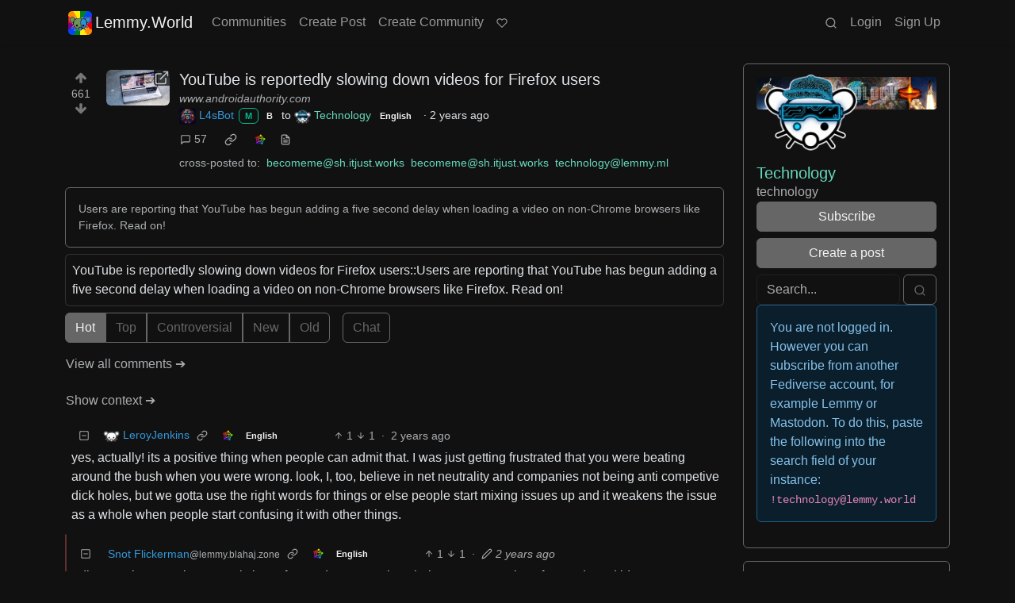

--- FILE ---
content_type: text/html; charset=utf-8
request_url: https://lemmy.world/comment/5463189
body_size: 46941
content:

    <!DOCTYPE html>
    <html data-bs-theme="dark" lang="en">
    <head>
    <script nonce="7d7e9a6164025626d819991679b1308b">
    window.isoData = {"path":"\u002Fcomment\u002F5463189","site_res":{"site_view":{"site":{"id":1,"name":"Lemmy.World","sidebar":"The World's Internet Frontpage  \nLemmy.World is a general-purpose Lemmy instance of various topics, for the entire world to use.\n\nBe polite and follow the rules ⚖ \nhttps:\u002F\u002Flegal.lemmy.world\u002Ftos\n\n## Get started \nSee the [Getting Started Guide](https:\u002F\u002Fsupport.lemmy.world\u002Fquickstart)\n\n## Donations 💗\nIf you would like to make a donation to support the cost of running this platform, please do so at the following donation URLs.\n\n**If you can, please use \u002F switch to Ko-Fi, it has the lowest fees for us**\n\n[![Ko-Fi (Donate)](https:\u002F\u002Fimg.shields.io\u002Fbadge\u002FKoFi_Donate-FHFWorld-red?style=flat-square&logo=kofi&color=red)](https:\u002F\u002Fko-fi.com\u002Ffhfworld)\n\n[![Bunq (Donate)](https:\u002F\u002Fimg.shields.io\u002Fbadge\u002FBunq_Donate-FHF-green?style=flat-square&logo=bunq&color=darkgreen)](https:\u002F\u002Fbunq.me\u002Ffhf)\n\n[![Open Collective backers and sponsors](https:\u002F\u002Fimg.shields.io\u002Fopencollective\u002Fall\u002Fmastodonworld?style=flat-square&logo=opencollective&color=7FADF2)](https:\u002F\u002Fopencollective.com\u002Fmastodonworld)\n\n[![Patreon](https:\u002F\u002Fimg.shields.io\u002Fbadge\u002FPatreon-MastodonWorld-green?style=flat-square&logo=patreon&color=lightblue)](https:\u002F\u002Fpatreon.com\u002Fmastodonworld)\n\n[![Liberapay patrons](https:\u002F\u002Fimg.shields.io\u002Fliberapay\u002Fpatrons\u002Ffhf?style=flat-square&logo=liberapay)](https:\u002F\u002Fen.liberapay.com\u002Ffhf)\n\n[![GitHub Sponsors](https:\u002F\u002Fimg.shields.io\u002Fgithub\u002Fsponsors\u002FFedihosting-Foundation?style=flat-square&logo=github&label=Sponsors)](https:\u002F\u002Fgithub.com\u002Fsponsors\u002FFedihosting-Foundation)\n\n## Join the team 😎\n[Check out our team page to join](https:\u002F\u002Ffedihosting.foundation\u002Fpositions\u002F)\n\n## Questions \u002F Issues \n- Questions\u002Fissues post to [![Lemmy](https:\u002F\u002Fimg.shields.io\u002Flemmy\u002Fsupport%40lemmy.world?style=flat-square&logo=lemmy&label=support%40lemmy.world&color=pink)](https:\u002F\u002Flemmy.world\u002Fc\u002Fsupport) \n- To open a ticket [![Static Badge](https:\u002F\u002Fimg.shields.io\u002Fbadge\u002Femail-info%40lemmy.world-green?style=flat-square&logo=mailgun&color=blue)](mailto:info@lemmy.world)\n- Reporting is to be done via the reporting button under a post\u002Fcomment.\n- [Additional Report Info HERE](https:\u002F\u002Flegal.lemmy.world\u002Fbylaws\u002F#25-content-reporting)\n\n- [Please note, you will NOT be able to comment or post while on a VPN or Tor connection](https:\u002F\u002Flemmy.world\u002Fpost\u002F11967676)\n\n## More Lemmy.World\n### Follow us for server news 🐘\n[![Mastodon Follow](https:\u002F\u002Fimg.shields.io\u002Fmastodon\u002Ffollow\u002F110952393950540579?domain=https%3A%2F%2Fmastodon.world&style=flat-square&logo=mastodon&color=6364FF)](https:\u002F\u002Fmastodon.world\u002F@LemmyWorld)\n\n### Chat 🗨\n[![Discord](https:\u002F\u002Fimg.shields.io\u002Fdiscord\u002F1120387349864534107?style=flat-square&logo=discord&color=565EAE)](https:\u002F\u002Fdiscord.gg\u002Flemmyworld)\n\n[![Matrix](https:\u002F\u002Fimg.shields.io\u002Fmatrix\u002Flemmy.world_general%3Amatrix.org?style=flat-square&logo=matrix&color=blue)](https:\u002F\u002Fmatrix.to\u002F#\u002F#general:lemmy.world)\n\n## Alternative UIs\n- [https:\u002F\u002Fa.lemmy.world\u002F](https:\u002F\u002Fa.lemmy.world\u002F) - Alexandrite UI\n- [https:\u002F\u002Fphoton.lemmy.world\u002F](https:\u002F\u002Fphoton.lemmy.world\u002F) - Photon UI\n- [https:\u002F\u002Fm.lemmy.world\u002F](https:\u002F\u002Fm.lemmy.world\u002F) - Voyager mobile UI\n- [https:\u002F\u002Fold.lemmy.world\u002F](https:\u002F\u002Fold.lemmy.world\u002F) - A familiar UI\n- [https:\u002F\u002Fblorp.lemmy.world\u002F](https:\u002F\u002Fblorp.lemmy.world\u002F) - Blorp UI\n\n## Monitoring \u002F Stats 🌐\n\n### Service Status 🔥\n#### https:\u002F\u002Fstatus.lemmy.world\u002F\n\n[![](https:\u002F\u002Flemmy-status.org\u002Fapi\u002Fv1\u002Fendpoints\u002F_lemmy-world\u002Fuptimes\u002F24h\u002Fbadge.svg)](https:\u002F\u002Flemmy-status.org\u002Fendpoints\u002F_lemmy-world)\n\n[![](https:\u002F\u002Flemmy-status.org\u002Fapi\u002Fv1\u002Fendpoints\u002F_lemmy-world\u002Fuptimes\u002F7d\u002Fbadge.svg)](https:\u002F\u002Flemmy-status.org\u002Fendpoints\u002F_lemmy-world)\n\n[![Mozilla HTTP Observatory Grade](https:\u002F\u002Fimg.shields.io\u002Fmozilla-observatory\u002Fgrade\u002Flemmy.world)](https:\u002F\u002Fobservatory.mozilla.org\u002Fanalyze\u002Flemmy.world)\n\n[![](https:\u002F\u002Flemmy-status.org\u002Fapi\u002Fv1\u002Fendpoints\u002F_lemmy-world\u002Fresponse-times\u002F7d\u002Fbadge.svg)](https:\u002F\u002Flemmy-status.org\u002Fendpoints\u002F_lemmy-world)\n\n[![](https:\u002F\u002Flemmy-status.org\u002Fapi\u002Fv1\u002Fendpoints\u002F_lemmy-world\u002Fresponse-times\u002F24h\u002Fbadge.svg)](https:\u002F\u002Flemmy-status.org\u002Fendpoints\u002F_lemmy-world)\n\n[![](https:\u002F\u002Ffediseer.com\u002Fapi\u002Fv1\u002Fbadges\u002Fendorsements\u002Flemmy.world.svg)](https:\u002F\u002Fgui.fediseer.com\u002Finstances\u002Fdetail\u002Flemmy.world)\n\nLemmy.World is part of the [FediHosting Foundation](https:\u002F\u002Ffedihosting.foundation\u002F)\n\n[![](https:\u002F\u002Fimg.shields.io\u002Fbadge\u002F92291619-blue?style=flat-square&label=%F0%9F%94%8D+FediHosting+Foundation&color=blue)](https:\u002F\u002Fwww.oozo.nl\u002Fbedrijven\u002Fbreda\u002Fbreda-noord-west\u002Fmuizenberg\u002F3177475\u002Ffedihosting-foundation-stichting)\n\n[![](https:\u002F\u002Flemmy.world\u002Fpictrs\u002Fimage\u002F27c30ddd-f9f4-4de6-ab57-18b43395833a.png)](https:\u002F\u002Fdash.lemmy.world\u002F)","published":"2023-06-01T07:01:46.127298Z","updated":"2025-10-03T06:10:49.793690Z","icon":"https:\u002F\u002Flemmy.world\u002Fpictrs\u002Fimage\u002F0fd47927-ca3a-4d2c-b2e4-a25353786671.png","banner":"https:\u002F\u002Flemmy.world\u002Fpictrs\u002Fimage\u002Fd22b2935-f27b-49f0-81e7-c81c21088467.png","description":"A generic Lemmy server for everyone to use.","actor_id":"https:\u002F\u002Flemmy.world\u002F","last_refreshed_at":"2023-06-01T07:01:46.123867Z","inbox_url":"https:\u002F\u002Flemmy.world\u002Finbox","public_key":"-----BEGIN PUBLIC KEY-----\nMIIBIjANBgkqhkiG9w0BAQEFAAOCAQ8AMIIBCgKCAQEAw7RvCdgWtCYOEX4KsMSQ\nUuDid9g0ZK72xiU\u002F1H+GIOY7z4tiyWDd2XqtE1XdgTRutmG6FQLsPbai+LFEFr+A\nQTy7A9Eu27\u002FDJ1oPnwG+nMRsjh1PplWJSOgnVt3T+SxAAK8E\u002FFYwOWg2vC1EVEma\nV5U3AbLkyE6TWPfiIYdsgEmjNIQRtWhiEnpR06CGG0MDSRA9fB+xaYVSEue4aOka\n9HWqLsNSNEASVTxriBtO50cAbQdkf34qJORxNXHX+lK\u002F\u002F3vCUeCZYiorMqpw2UUM\ncy+ZKBJyoRbfGi203QesDGJuWO1HvvvYPp42l5MfNV4IRrM02MSp8mjZBhuy9zqJ\nOwIDAQAB\n-----END PUBLIC KEY-----\n","instance_id":1},"local_site":{"id":1,"site_id":1,"site_setup":true,"enable_downvotes":true,"enable_nsfw":true,"community_creation_admin_only":false,"require_email_verification":true,"application_question":"`Welcome to Lemmy.World!`\n\n**Please agree to our [Terms of Service (TOS)](https:\u002F\u002Flegal.lemmy.world) and [Privacy Policy](https:\u002F\u002Flegal.lemmy.world\u002Fprivacy-policy\u002F) by typing `I agree to the TOS` in the form below. If you do not, your registration will be denied.**\n\n\n```plain\n(i) Accounts created with temporary e-mail\n addresses will be denied.\n ```\n\nLemmy.World is one node in a network of hundreds of Lemmy instances. Before you sign up here, take a moment to explore all the instances at [https:\u002F\u002Flemmyverse.net](https:\u002F\u002Flemmyverse.net). You may find an instance with a regional or topical emphasis that speaks to you! Don't worry about being left out; Lemmy instances are interconnected so users from each instance can participate with communities on other instances.\n\nNo one under 18 years of age or under the regulated minimum age defined by your local law (whichever is higher), is allowed to use or access the website.","private_instance":false,"default_theme":"darkly-pureblack","default_post_listing_type":"All","legal_information":"## Lemmy.World Legal Info\nhttps:\u002F\u002Flegal.lemmy.world\n\n## Lemmy.World Support\nVisit our support page here: https:\u002F\u002Fsupport.lemmy.world\n\n## Report Issues\u002FContact Us\nContact us for all issues by e-mailing info@lemmy.world.\n\nInterested in knowing more about Lemmy.World? \nVisit our team page https:\u002F\u002Fteam.lemmy.world","hide_modlog_mod_names":false,"application_email_admins":false,"slur_filter_regex":"secator|dumpsdud|ultra-unlimited|faggot|nigger|n1gger|n1gg3r|fagg0t|vserveecommerce|LPic64ec9d81a17031950734516|linkpicture|Agraetawahtollroad|callescortgurgaon|\\bmotherless\\.com\\b","actor_name_max_length":26,"federation_enabled":true,"captcha_enabled":true,"captcha_difficulty":"hard","published":"2023-06-01T07:01:46.267237Z","updated":"2025-10-03T06:10:49.795146Z","registration_mode":"RequireApplication","reports_email_admins":false,"federation_signed_fetch":true,"default_post_listing_mode":"List","default_sort_type":"Active"},"local_site_rate_limit":{"local_site_id":1,"message":999,"message_per_second":60,"post":999,"post_per_second":60,"register":20,"register_per_second":300,"image":50,"image_per_second":3600,"comment":50,"comment_per_second":600,"search":100,"search_per_second":600,"published":"2023-06-01T07:01:46.283919Z","import_user_settings":1,"import_user_settings_per_second":86400},"counts":{"site_id":1,"users":186215,"posts":603997,"comments":5959002,"communities":12836,"users_active_day":5197,"users_active_week":9790,"users_active_month":14257,"users_active_half_year":24737}},"admins":[{"person":{"id":2,"name":"ruud","display_name":"Ruud","avatar":"https:\u002F\u002Flemmy.world\u002Fpictrs\u002Fimage\u002F2f75baeb-34c1-4a8b-8d1e-bc0a52b47a62.png","banned":false,"published":"2023-06-01T07:01:45.388375Z","actor_id":"https:\u002F\u002Flemmy.world\u002Fu\u002Fruud","bio":"Admin of a lot of fediverse servers.\nSee my accounts on [Keyoxide](https:\u002F\u002Fkeyoxide.world\u002Fhkp\u002F0BCE3A7061CF0D42952A3A985CB7103EFB4C95CF)\n\nI receive a lot of messages, direct and mentions. I can't reply to them all.\nIf you have an issue, please e-mail at info@lemmy.world","local":true,"banner":"https:\u002F\u002Flemmy.world\u002Fpictrs\u002Fimage\u002F2cddd018-5a89-4427-963a-025594190857.png","deleted":false,"matrix_user_id":"@ruud:lemmy.world","bot_account":false,"instance_id":1},"counts":{"person_id":2,"post_count":128,"comment_count":982},"is_admin":true},{"person":{"id":122582,"name":"lwadmin","avatar":"https:\u002F\u002Flemmy.world\u002Fpictrs\u002Fimage\u002Fa23e1c40-a5e6-4b8c-ad42-72ff8ca274d4.png","banned":false,"published":"2023-06-14T21:04:29.419798Z","actor_id":"https:\u002F\u002Flemmy.world\u002Fu\u002Flwadmin","bio":"[![](https:\u002F\u002Fimg.shields.io\u002Fmastodon\u002Ffollow\u002F110952393950540579?domain=https%3A%2F%2Fmastodon.world&amp;style=default&amp;logo=mastodon)](https:\u002F\u002Fmastodon.world\u002F@LemmyWorld)\n\n# Outages 🔥\n## https:\u002F\u002Fstatus.lemmy.world\n---\n💓 https:\u002F\u002Ffedihosting.foundation\n\naspe:keyoxide.org:EFWMPEN4N66VBK5WGFM5FOZXXQ","local":true,"banner":"https:\u002F\u002Flemmy.world\u002Fpictrs\u002Fimage\u002Fa4eff995-66fe-4c0d-ac0d-40b4a912a4aa.webp","deleted":false,"bot_account":false,"instance_id":1},"counts":{"person_id":122582,"post_count":72,"comment_count":64},"is_admin":true},{"person":{"id":336609,"name":"Rooki","avatar":"https:\u002F\u002Flemmy.world\u002Fpictrs\u002Fimage\u002F02cba233-875d-4cda-8a6f-544c6e459b79.png","banned":false,"published":"2023-06-22T09:33:14.715536Z","actor_id":"https:\u002F\u002Flemmy.world\u002Fu\u002FRooki","bio":"I am Rooki Cookie. I am a programmer and i try to help everyone :)\n\n![](https:\u002F\u002Flemmy.world\u002Fpictrs\u002Fimage\u002Fdc2b042c-d3f3-43ee-8a66-17c691407bda.png)","local":true,"banner":"https:\u002F\u002Flemmy.world\u002Fpictrs\u002Fimage\u002F7d8af8e4-06b2-476c-a0d6-bd2332f00b85.jpeg","deleted":false,"matrix_user_id":"@rooki:lemmy.world","bot_account":false,"instance_id":1},"counts":{"person_id":336609,"post_count":140,"comment_count":2054},"is_admin":true},{"person":{"id":2349429,"name":"AutoMod","banned":false,"published":"2023-08-29T17:05:41.687462Z","actor_id":"https:\u002F\u002Flemmy.world\u002Fu\u002FAutoMod","local":true,"deleted":false,"bot_account":false,"instance_id":1},"counts":{"person_id":2349429,"post_count":0,"comment_count":0},"is_admin":true},{"person":{"id":2457287,"name":"kersploosh","display_name":"kersploosh","avatar":"https:\u002F\u002Flemmy.world\u002Fpictrs\u002Fimage\u002Fde75105a-3b38-445d-8c69-52bf2a688027.webp","banned":false,"published":"2023-09-02T23:38:18.688798Z","actor_id":"https:\u002F\u002Flemmy.world\u002Fu\u002Fkersploosh","bio":"Also known as [@kersploosh@sh.itjust.works](https:\u002F\u002Fsh.itjust.works\u002Fu\u002Fkersploosh) ","local":true,"deleted":false,"matrix_user_id":"@kersploosh:matrix.org","bot_account":false,"instance_id":1},"counts":{"person_id":2457287,"post_count":18,"comment_count":197},"is_admin":true},{"person":{"id":5903942,"name":"MrKaplan","avatar":"https:\u002F\u002Flemmy.world\u002Fpictrs\u002Fimage\u002F41f30858-b397-4684-8101-7b0b114f2403.png","banned":false,"published":"2024-02-10T15:52:49.012493Z","actor_id":"https:\u002F\u002Flemmy.world\u002Fu\u002FMrKaplan","bio":"other accounts:\n- [@MrKaplan@piefed.world](https:\u002F\u002Fpiefed.world\u002Fu\u002FMrKaplan)\n- [@MrKaplan@discuss.online](https:\u002F\u002Fdiscuss.online\u002Fu\u002FMrKaplan) (not actively monitored)","local":true,"deleted":false,"matrix_user_id":"@mrkaplan:lemmy.world","bot_account":false,"instance_id":1},"counts":{"person_id":5903942,"post_count":5,"comment_count":452},"is_admin":true},{"person":{"id":8872754,"name":"doccod","banned":false,"published":"2024-07-09T19:24:40.668774Z","actor_id":"https:\u002F\u002Flemmy.world\u002Fu\u002Fdoccod","local":true,"deleted":false,"bot_account":false,"instance_id":1},"counts":{"person_id":8872754,"post_count":0,"comment_count":21},"is_admin":true},{"person":{"id":8877392,"name":"lwreport","avatar":"https:\u002F\u002Flemmy.world\u002Fpictrs\u002Fimage\u002Fb6dc1d3a-fa79-480c-8c3a-6dea56dd8bd1.jpeg","banned":false,"published":"2024-07-10T00:24:14.607510Z","actor_id":"https:\u002F\u002Flemmy.world\u002Fu\u002Flwreport","bio":"Lemmy World Report Bot\n\n---\n\nThis account serves as a automated relay to the site-admin team.\n\nAlso available via report (at) lemmy (d.0tt) world\n\n**Account Verification**\n\nhttps:\u002F\u002Fkeyoxide.org\u002Fhkp\u002Freport@lemmy.world\n\n---\n\nopenpgp4fpr:db968e18db0f224bb80f0ed11889d1d23edf76a8","local":true,"banner":"https:\u002F\u002Flemmy.world\u002Fpictrs\u002Fimage\u002Fead7d1c8-8da7-4804-acd1-f5b2af42bd88.jpeg","deleted":false,"bot_account":false,"instance_id":1},"counts":{"person_id":8877392,"post_count":0,"comment_count":0},"is_admin":true},{"person":{"id":9736563,"name":"bannanaente","display_name":"bannanaente 🍌🦆","avatar":"https:\u002F\u002Flemmy.world\u002Fpictrs\u002Fimage\u002F7922920b-2704-4fb0-acf2-045d02ced8ba.webp","banned":false,"published":"2024-08-23T05:29:37.974925Z","actor_id":"https:\u002F\u002Flemmy.world\u002Fu\u002Fbannanaente","bio":"Just a duck that's shaped like a Banana ... or am I a Banana with duck feet?","local":true,"banner":"https:\u002F\u002Flemmy.world\u002Fpictrs\u002Fimage\u002F9629cee5-6f07-40ff-8e0d-096d08df5438.webp","deleted":false,"bot_account":false,"instance_id":1},"counts":{"person_id":9736563,"post_count":0,"comment_count":17},"is_admin":true}],"version":"0.19.15-4-g508853653","all_languages":[{"id":0,"code":"und","name":"Undetermined"},{"id":1,"code":"aa","name":"Afaraf"},{"id":2,"code":"ab","name":"аҧсуа бызшәа"},{"id":3,"code":"ae","name":"avesta"},{"id":4,"code":"af","name":"Afrikaans"},{"id":5,"code":"ak","name":"Akan"},{"id":6,"code":"am","name":"አማርኛ"},{"id":7,"code":"an","name":"aragonés"},{"id":8,"code":"ar","name":"اَلْعَرَبِيَّةُ"},{"id":9,"code":"as","name":"অসমীয়া"},{"id":10,"code":"av","name":"авар мацӀ"},{"id":11,"code":"ay","name":"aymar aru"},{"id":12,"code":"az","name":"azərbaycan dili"},{"id":13,"code":"ba","name":"башҡорт теле"},{"id":14,"code":"be","name":"беларуская мова"},{"id":15,"code":"bg","name":"български език"},{"id":16,"code":"bi","name":"Bislama"},{"id":17,"code":"bm","name":"bamanankan"},{"id":18,"code":"bn","name":"বাংলা"},{"id":19,"code":"bo","name":"བོད་ཡིག"},{"id":20,"code":"br","name":"brezhoneg"},{"id":21,"code":"bs","name":"bosanski jezik"},{"id":22,"code":"ca","name":"Català"},{"id":23,"code":"ce","name":"нохчийн мотт"},{"id":24,"code":"ch","name":"Chamoru"},{"id":25,"code":"co","name":"corsu"},{"id":26,"code":"cr","name":"ᓀᐦᐃᔭᐍᐏᐣ"},{"id":27,"code":"cs","name":"čeština"},{"id":28,"code":"cu","name":"ѩзыкъ словѣньскъ"},{"id":29,"code":"cv","name":"чӑваш чӗлхи"},{"id":30,"code":"cy","name":"Cymraeg"},{"id":31,"code":"da","name":"dansk"},{"id":32,"code":"de","name":"Deutsch"},{"id":33,"code":"dv","name":"ދިވެހި"},{"id":34,"code":"dz","name":"རྫོང་ཁ"},{"id":35,"code":"ee","name":"Eʋegbe"},{"id":36,"code":"el","name":"Ελληνικά"},{"id":37,"code":"en","name":"English"},{"id":38,"code":"eo","name":"Esperanto"},{"id":39,"code":"es","name":"Español"},{"id":40,"code":"et","name":"eesti"},{"id":41,"code":"eu","name":"euskara"},{"id":42,"code":"fa","name":"فارسی"},{"id":43,"code":"ff","name":"Fulfulde"},{"id":44,"code":"fi","name":"suomi"},{"id":45,"code":"fj","name":"vosa Vakaviti"},{"id":46,"code":"fo","name":"føroyskt"},{"id":47,"code":"fr","name":"Français"},{"id":48,"code":"fy","name":"Frysk"},{"id":49,"code":"ga","name":"Gaeilge"},{"id":50,"code":"gd","name":"Gàidhlig"},{"id":51,"code":"gl","name":"galego"},{"id":52,"code":"gn","name":"Avañe'ẽ"},{"id":53,"code":"gu","name":"ગુજરાતી"},{"id":54,"code":"gv","name":"Gaelg"},{"id":55,"code":"ha","name":"هَوُسَ"},{"id":56,"code":"he","name":"עברית"},{"id":57,"code":"hi","name":"हिन्दी"},{"id":58,"code":"ho","name":"Hiri Motu"},{"id":59,"code":"hr","name":"Hrvatski"},{"id":60,"code":"ht","name":"Kreyòl ayisyen"},{"id":61,"code":"hu","name":"magyar"},{"id":62,"code":"hy","name":"Հայերեն"},{"id":63,"code":"hz","name":"Otjiherero"},{"id":64,"code":"ia","name":"Interlingua"},{"id":65,"code":"id","name":"Bahasa Indonesia"},{"id":66,"code":"ie","name":"Interlingue"},{"id":67,"code":"ig","name":"Asụsụ Igbo"},{"id":68,"code":"ii","name":"ꆈꌠ꒿ Nuosuhxop"},{"id":69,"code":"ik","name":"Iñupiaq"},{"id":70,"code":"io","name":"Ido"},{"id":71,"code":"is","name":"Íslenska"},{"id":72,"code":"it","name":"Italiano"},{"id":73,"code":"iu","name":"ᐃᓄᒃᑎᑐᑦ"},{"id":74,"code":"ja","name":"日本語"},{"id":75,"code":"jv","name":"basa Jawa"},{"id":76,"code":"ka","name":"ქართული"},{"id":77,"code":"kg","name":"Kikongo"},{"id":78,"code":"ki","name":"Gĩkũyũ"},{"id":79,"code":"kj","name":"Kuanyama"},{"id":80,"code":"kk","name":"қазақ тілі"},{"id":81,"code":"kl","name":"kalaallisut"},{"id":82,"code":"km","name":"ខេមរភាសា"},{"id":83,"code":"kn","name":"ಕನ್ನಡ"},{"id":84,"code":"ko","name":"한국어"},{"id":85,"code":"kr","name":"Kanuri"},{"id":86,"code":"ks","name":"कश्मीरी"},{"id":87,"code":"ku","name":"Kurdî"},{"id":88,"code":"kv","name":"коми кыв"},{"id":89,"code":"kw","name":"Kernewek"},{"id":90,"code":"ky","name":"Кыргызча"},{"id":91,"code":"la","name":"latine"},{"id":92,"code":"lb","name":"Lëtzebuergesch"},{"id":93,"code":"lg","name":"Luganda"},{"id":94,"code":"li","name":"Limburgs"},{"id":95,"code":"ln","name":"Lingála"},{"id":96,"code":"lo","name":"ພາສາລາວ"},{"id":97,"code":"lt","name":"lietuvių kalba"},{"id":98,"code":"lu","name":"Kiluba"},{"id":99,"code":"lv","name":"latviešu valoda"},{"id":100,"code":"mg","name":"fiteny malagasy"},{"id":101,"code":"mh","name":"Kajin M̧ajeļ"},{"id":102,"code":"mi","name":"te reo Māori"},{"id":103,"code":"mk","name":"македонски јазик"},{"id":104,"code":"ml","name":"മലയാളം"},{"id":105,"code":"mn","name":"Монгол хэл"},{"id":106,"code":"mr","name":"मराठी"},{"id":107,"code":"ms","name":"Bahasa Melayu"},{"id":108,"code":"mt","name":"Malti"},{"id":109,"code":"my","name":"ဗမာစာ"},{"id":110,"code":"na","name":"Dorerin Naoero"},{"id":111,"code":"nb","name":"Norsk bokmål"},{"id":112,"code":"nd","name":"isiNdebele"},{"id":113,"code":"ne","name":"नेपाली"},{"id":114,"code":"ng","name":"Owambo"},{"id":115,"code":"nl","name":"Nederlands"},{"id":116,"code":"nn","name":"Norsk nynorsk"},{"id":117,"code":"no","name":"Norsk"},{"id":118,"code":"nr","name":"isiNdebele"},{"id":119,"code":"nv","name":"Diné bizaad"},{"id":120,"code":"ny","name":"chiCheŵa"},{"id":121,"code":"oc","name":"occitan"},{"id":122,"code":"oj","name":"ᐊᓂᔑᓈᐯᒧᐎᓐ"},{"id":123,"code":"om","name":"Afaan Oromoo"},{"id":124,"code":"or","name":"ଓଡ଼ିଆ"},{"id":125,"code":"os","name":"ирон æвзаг"},{"id":126,"code":"pa","name":"ਪੰਜਾਬੀ"},{"id":127,"code":"pi","name":"पाऴि"},{"id":128,"code":"pl","name":"Polski"},{"id":129,"code":"ps","name":"پښتو"},{"id":130,"code":"pt","name":"Português"},{"id":131,"code":"qu","name":"Runa Simi"},{"id":132,"code":"rm","name":"rumantsch grischun"},{"id":133,"code":"rn","name":"Ikirundi"},{"id":134,"code":"ro","name":"Română"},{"id":135,"code":"ru","name":"Русский"},{"id":136,"code":"rw","name":"Ikinyarwanda"},{"id":137,"code":"sa","name":"संस्कृतम्"},{"id":138,"code":"sc","name":"sardu"},{"id":139,"code":"sd","name":"सिन्धी"},{"id":140,"code":"se","name":"Davvisámegiella"},{"id":141,"code":"sg","name":"yângâ tî sängö"},{"id":142,"code":"si","name":"සිංහල"},{"id":143,"code":"sk","name":"slovenčina"},{"id":144,"code":"sl","name":"slovenščina"},{"id":145,"code":"sm","name":"gagana fa'a Samoa"},{"id":146,"code":"sn","name":"chiShona"},{"id":147,"code":"so","name":"Soomaaliga"},{"id":148,"code":"sq","name":"Shqip"},{"id":149,"code":"sr","name":"српски језик"},{"id":150,"code":"ss","name":"SiSwati"},{"id":151,"code":"st","name":"Sesotho"},{"id":152,"code":"su","name":"Basa Sunda"},{"id":153,"code":"sv","name":"Svenska"},{"id":154,"code":"sw","name":"Kiswahili"},{"id":155,"code":"ta","name":"தமிழ்"},{"id":156,"code":"te","name":"తెలుగు"},{"id":157,"code":"tg","name":"тоҷикӣ"},{"id":158,"code":"th","name":"ไทย"},{"id":159,"code":"ti","name":"ትግርኛ"},{"id":160,"code":"tk","name":"Türkmençe"},{"id":161,"code":"tl","name":"Wikang Tagalog"},{"id":162,"code":"tn","name":"Setswana"},{"id":163,"code":"to","name":"faka Tonga"},{"id":164,"code":"tr","name":"Türkçe"},{"id":165,"code":"ts","name":"Xitsonga"},{"id":166,"code":"tt","name":"татар теле"},{"id":167,"code":"tw","name":"Twi"},{"id":168,"code":"ty","name":"Reo Tahiti"},{"id":169,"code":"ug","name":"ئۇيغۇرچە‎"},{"id":170,"code":"uk","name":"Українська"},{"id":171,"code":"ur","name":"اردو"},{"id":172,"code":"uz","name":"Ўзбек"},{"id":173,"code":"ve","name":"Tshivenḓa"},{"id":174,"code":"vi","name":"Tiếng Việt"},{"id":175,"code":"vo","name":"Volapük"},{"id":176,"code":"wa","name":"walon"},{"id":177,"code":"wo","name":"Wollof"},{"id":178,"code":"xh","name":"isiXhosa"},{"id":179,"code":"yi","name":"ייִדיש"},{"id":180,"code":"yo","name":"Yorùbá"},{"id":181,"code":"za","name":"Saɯ cueŋƅ"},{"id":182,"code":"zh","name":"中文"},{"id":183,"code":"zu","name":"isiZulu"}],"discussion_languages":[0,1,2,3,4,5,6,7,8,9,10,11,12,13,14,15,16,17,18,19,20,21,22,23,24,25,26,27,28,29,30,31,32,33,34,35,36,37,38,39,40,41,42,43,44,45,46,47,48,49,50,51,52,53,54,55,56,57,58,59,60,61,62,63,64,65,66,67,68,69,70,71,72,73,74,75,76,77,78,79,80,81,82,83,84,85,86,87,88,89,90,91,92,93,94,95,96,97,98,99,100,101,102,103,104,105,106,107,108,109,110,111,112,113,114,115,116,117,118,119,120,121,122,123,124,125,126,127,128,129,130,131,132,133,134,135,136,137,138,139,140,141,142,143,144,145,146,147,148,149,150,151,152,153,154,155,156,157,158,159,160,161,162,163,164,165,166,167,168,169,170,171,172,173,174,175,176,177,178,179,180,181,182,183],"taglines":[{"id":196,"local_site_id":1,"content":"**💗 Community Spotlight 💗** [!newcommunities@lemmy.world](https:\u002F\u002Flemmy.world\u002Fc\u002Fnewcommunities)","published":"2025-07-24T17:11:06.513223Z"},{"id":197,"local_site_id":1,"content":"**💗 Community Spotlight 💗** [!communitypromo@lemmy.ca](https:\u002F\u002Flemmy.ca\u002Fc\u002Fcommunitypromo)","published":"2025-07-24T17:11:06.513223Z"}],"custom_emojis":[{"custom_emoji":{"id":6,"local_site_id":1,"shortcode":"duckass","image_url":"https:\u002F\u002Flemmy.world\u002Fpictrs\u002Fimage\u002F54fd8491-8be8-4614-8b72-5f73112cf8c3.gif","alt_text":"duckass","category":"Community","published":"2023-10-13T12:45:20.770205Z"},"keywords":[{"custom_emoji_id":6,"keyword":"duckass"}]},{"custom_emoji":{"id":12,"local_site_id":1,"shortcode":"facepalm","image_url":"https:\u002F\u002Flemmy.world\u002Fpictrs\u002Fimage\u002F0442a870-62f6-42e0-91ee-a664ba65b5b2.png","alt_text":"Facepalm","category":"Community","published":"2023-10-19T07:33:24.480598Z"},"keywords":[{"custom_emoji_id":12,"keyword":"facepalm"},{"custom_emoji_id":12,"keyword":"picard"}]},{"custom_emoji":{"id":13,"local_site_id":1,"shortcode":"smash","image_url":"https:\u002F\u002Flemmy.world\u002Fpictrs\u002Fimage\u002F98afea7e-7d6c-4e06-875a-383ac6d4307f.png","alt_text":"Lemmy Smash","category":"Community","published":"2023-10-19T07:33:53.703335Z"},"keywords":[{"custom_emoji_id":13,"keyword":"smash"},{"custom_emoji_id":13,"keyword":"lemmy"}]},{"custom_emoji":{"id":14,"local_site_id":1,"shortcode":"sad","image_url":"https:\u002F\u002Flemmy.world\u002Fpictrs\u002Fimage\u002Ffdcb45b5-5bdb-4fdf-87da-107f92998cc5.png","alt_text":"Crying","category":"Community","published":"2023-10-19T07:34:25.158605Z"},"keywords":[{"custom_emoji_id":14,"keyword":"crying"},{"custom_emoji_id":14,"keyword":"sad"}]},{"custom_emoji":{"id":15,"local_site_id":1,"shortcode":"popcorn","image_url":"https:\u002F\u002Flemmy.world\u002Fpictrs\u002Fimage\u002F5160ad45-95e0-4ead-8de2-4679f50680d2.png","alt_text":"Popcorn","category":"Community","published":"2023-10-19T07:34:40.682187Z"},"keywords":[{"custom_emoji_id":15,"keyword":"popcorn"}]},{"custom_emoji":{"id":16,"local_site_id":1,"shortcode":"pikachu","image_url":"https:\u002F\u002Flemmy.world\u002Fpictrs\u002Fimage\u002F6769fd9e-ea98-4e9f-826c-0888a77e15a9.png","alt_text":"Surprised Pikachu","category":"Community","published":"2023-10-19T07:35:11.258683Z"},"keywords":[{"custom_emoji_id":16,"keyword":"surprised"},{"custom_emoji_id":16,"keyword":"pikachu"}]},{"custom_emoji":{"id":17,"local_site_id":1,"shortcode":"thonk","image_url":"https:\u002F\u002Flemmy.world\u002Fpictrs\u002Fimage\u002F5e736a10-c00d-4753-a314-d360c89398db.png","alt_text":"Thonking","category":"Community","published":"2023-10-19T07:35:30.845629Z"},"keywords":[{"custom_emoji_id":17,"keyword":"thonk"},{"custom_emoji_id":17,"keyword":"thonking"}]},{"custom_emoji":{"id":18,"local_site_id":1,"shortcode":"trollface","image_url":"https:\u002F\u002Flemmy.world\u002Fpictrs\u002Fimage\u002F6c852190-b6f7-4f62-8c79-0b0703dafb9a.png","alt_text":"Trollface","category":"Community","published":"2023-10-19T07:35:49.073578Z"},"keywords":[{"custom_emoji_id":18,"keyword":"trollface"}]},{"custom_emoji":{"id":28,"local_site_id":1,"shortcode":"ahhhh","image_url":"https:\u002F\u002Flemmy.world\u002Fpictrs\u002Fimage\u002F1d1504be-eb2b-4fea-b7ec-3dd2318fd396.png","alt_text":"Ahhhhhhhhhhhhhhhh","category":"Community","published":"2024-09-24T10:00:01.956500Z"},"keywords":[{"custom_emoji_id":28,"keyword":"ahhh"},{"custom_emoji_id":28,"keyword":"screaming"}]},{"custom_emoji":{"id":5,"local_site_id":1,"shortcode":"lw","image_url":"https:\u002F\u002Flemmy.world\u002Fpictrs\u002Fimage\u002F114b7986-8d24-4682-b61e-68b556925c57.png","alt_text":"Lemmy.World","category":"Lemmy World","published":"2023-10-13T09:04:05.039327Z"},"keywords":[{"custom_emoji_id":5,"keyword":"lw"}]},{"custom_emoji":{"id":11,"local_site_id":1,"shortcode":"silver","image_url":"https:\u002F\u002Flemmy.world\u002Fpictrs\u002Fimage\u002Ff31e62e8-544b-489c-80c3-d1599ed5eee8.png","alt_text":"Lemmy Silver","category":"Lemmy World","published":"2023-10-13T17:39:25.151751Z"},"keywords":[{"custom_emoji_id":11,"keyword":"lemmy"},{"custom_emoji_id":11,"keyword":"silver"},{"custom_emoji_id":11,"keyword":"lw"}]},{"custom_emoji":{"id":21,"local_site_id":1,"shortcode":"halloween","image_url":"https:\u002F\u002Flemmy.world\u002Fpictrs\u002Fimage\u002F2fb22aed-2a88-4cee-bb33-99e80af4b6c0.png","alt_text":"Lemmy Halloween 2023","category":"Lemmy World","published":"2023-11-01T19:30:50.790088Z"},"keywords":[{"custom_emoji_id":21,"keyword":"lw"},{"custom_emoji_id":21,"keyword":"halloween"},{"custom_emoji_id":21,"keyword":"lemmy"}]},{"custom_emoji":{"id":22,"local_site_id":1,"shortcode":"thanksgiving","image_url":"https:\u002F\u002Flemmy.world\u002Fpictrs\u002Fimage\u002Faf71f656-4736-422f-879e-d4a67e0a91be.png","alt_text":"Lemmy Thanksgiving 2023","category":"Lemmy World","published":"2023-11-22T12:16:42.273688Z"},"keywords":[{"custom_emoji_id":22,"keyword":"lw"},{"custom_emoji_id":22,"keyword":"thanksgiving"},{"custom_emoji_id":22,"keyword":"lemmy"}]},{"custom_emoji":{"id":24,"local_site_id":1,"shortcode":"christmas","image_url":"https:\u002F\u002Flemmy.world\u002Fpictrs\u002Fimage\u002Fb83c0ffe-79ce-4ae0-b72f-21526f25a251.png","alt_text":"Lemmy Christmas 2023","category":"Lemmy World","published":"2023-12-29T07:53:26.613570Z"},"keywords":[{"custom_emoji_id":24,"keyword":"lemmy"},{"custom_emoji_id":24,"keyword":"lw"},{"custom_emoji_id":24,"keyword":"christmas"}]}],"blocked_urls":[]},"routeData":{"postRes":{"data":{"post_view":{"post":{"id":8527053,"name":"YouTube is reportedly slowing down videos for Firefox users","url":"https:\u002F\u002Fwww.androidauthority.com\u002Fyoutube-reportedly-slowing-down-videos-firefox-3387206\u002F","body":"YouTube is reportedly slowing down videos for Firefox users::Users are reporting that YouTube has begun adding a five second delay when loading a video on non-Chrome browsers like Firefox. Read on!","creator_id":350808,"community_id":2478,"removed":false,"locked":false,"published":"2023-11-20T18:00:09.127326Z","deleted":false,"nsfw":false,"embed_title":"YouTube is reportedly slowing down videos for Firefox users","embed_description":"Users are reporting that YouTube has begun adding a five second delay when loading a video on non-Chrome browsers like Firefox. Read on!","thumbnail_url":"https:\u002F\u002Flemmy.world\u002Fpictrs\u002Fimage\u002Fd56eeee5-28af-46ee-a620-ff0420b3712f.jpeg","ap_id":"https:\u002F\u002Flemmy.world\u002Fpost\u002F8527053","local":true,"language_id":37,"featured_community":false,"featured_local":false},"creator":{"id":350808,"name":"L4s","display_name":"L4sBot","avatar":"https:\u002F\u002Flemmy.world\u002Fpictrs\u002Fimage\u002F7c668ec0-a3ad-455f-b736-1f5f13808b09.png","banned":false,"published":"2023-06-22T20:19:36.368382Z","actor_id":"https:\u002F\u002Flemmy.world\u002Fu\u002FL4s","bio":"I'm a bot designed to increase content created on Lemmy, to try and jump-start communities, and make Lemmy overall a more enjoyable place. \n\nHave an issue? Contact [@L3s@lemmy.world](https:\u002F\u002Flemmy.world\u002Fu\u002FL3s) ","local":true,"banner":"https:\u002F\u002Flemmy.world\u002Fpictrs\u002Fimage\u002F919e55c6-74b8-4ff6-837b-60fcd8319908.png","deleted":false,"matrix_user_id":"@L3s:matrix.org","bot_account":true,"instance_id":1},"community":{"id":2478,"name":"technology","title":"Technology","description":"This is a [most excellent](https:\u002F\u002Fmedia.giphy.com\u002Fmedia\u002Fv1.Y2lkPTc5MGI3NjExN3N0NmhuODNib3d3Nzg0OHU2bTFqMXAzNW42Y2JsOTVmenNsNG8ycSZlcD12MV9pbnRlcm5hbF9naWZfYnlfaWQmY3Q9Zw\u002Fl46CDHTqbmnGZyxKo\u002Fgiphy.gif) place for technology news and articles.\n \n---\n \n## Our Rules\n \n---\n \n1. Follow the [lemmy.world rules.](https:\u002F\u002Fmastodon.world\u002Fabout) \n2. Only tech related news or articles.\n3. Be [excellent to each other!](https:\u002F\u002Fwww.youtube.com\u002Fwatch?v=rph_1DODXDU)\n4. Mod approved content bots can post up to 10 articles per day.\n5. Threads asking for personal tech support may be deleted.\n6. Politics threads may be removed.\n7. No memes allowed as posts, OK to post as comments.\n8. Only approved bots from the list below, this includes using AI responses and summaries. To ask if your bot can be added please contact a mod.\n9. Check for duplicates before posting, duplicates may be removed\n10. Accounts 7 days and younger will have their posts automatically removed. \n \n---\n \n## Approved Bots\n \n---\n \n- [@L4s@lemmy.world](https:\u002F\u002Flemmy.world\u002Fu\u002FL4s) \n- [@autotldr@lemmings.world](https:\u002F\u002Flemmings.world\u002Fu\u002Fautotldr) \n- [@PipedLinkBot@feddit.rocks](https:\u002F\u002Ffeddit.rocks\u002Fu\u002FPipedLinkBot) \n- [@wikibot@lemmy.world](https:\u002F\u002Flemmy.world\u002Fu\u002Fwikibot) ","removed":false,"published":"2023-06-11T02:16:17.173483Z","updated":"2025-12-29T20:50:24.593029Z","deleted":false,"nsfw":false,"actor_id":"https:\u002F\u002Flemmy.world\u002Fc\u002Ftechnology","local":true,"icon":"https:\u002F\u002Flemmy.world\u002Fpictrs\u002Fimage\u002F2a85bf08-5c07-4326-8dad-f549bfb2189e.png","banner":"https:\u002F\u002Flemmy.world\u002Fpictrs\u002Fimage\u002Fbe818d42-f96f-4a33-b963-2a6e35938d54.png","hidden":false,"posting_restricted_to_mods":false,"instance_id":1,"visibility":"Public"},"creator_banned_from_community":false,"banned_from_community":false,"creator_is_moderator":true,"creator_is_admin":false,"counts":{"post_id":8527053,"comments":57,"score":661,"upvotes":676,"downvotes":15,"published":"2023-11-20T18:00:09.127326Z","newest_comment_time":"2023-11-21T08:33:24.092419Z"},"subscribed":"NotSubscribed","saved":false,"read":false,"hidden":false,"creator_blocked":false,"unread_comments":57},"community_view":{"community":{"id":2478,"name":"technology","title":"Technology","description":"This is a [most excellent](https:\u002F\u002Fmedia.giphy.com\u002Fmedia\u002Fv1.Y2lkPTc5MGI3NjExN3N0NmhuODNib3d3Nzg0OHU2bTFqMXAzNW42Y2JsOTVmenNsNG8ycSZlcD12MV9pbnRlcm5hbF9naWZfYnlfaWQmY3Q9Zw\u002Fl46CDHTqbmnGZyxKo\u002Fgiphy.gif) place for technology news and articles.\n \n---\n \n## Our Rules\n \n---\n \n1. Follow the [lemmy.world rules.](https:\u002F\u002Fmastodon.world\u002Fabout) \n2. Only tech related news or articles.\n3. Be [excellent to each other!](https:\u002F\u002Fwww.youtube.com\u002Fwatch?v=rph_1DODXDU)\n4. Mod approved content bots can post up to 10 articles per day.\n5. Threads asking for personal tech support may be deleted.\n6. Politics threads may be removed.\n7. No memes allowed as posts, OK to post as comments.\n8. Only approved bots from the list below, this includes using AI responses and summaries. To ask if your bot can be added please contact a mod.\n9. Check for duplicates before posting, duplicates may be removed\n10. Accounts 7 days and younger will have their posts automatically removed. \n \n---\n \n## Approved Bots\n \n---\n \n- [@L4s@lemmy.world](https:\u002F\u002Flemmy.world\u002Fu\u002FL4s) \n- [@autotldr@lemmings.world](https:\u002F\u002Flemmings.world\u002Fu\u002Fautotldr) \n- [@PipedLinkBot@feddit.rocks](https:\u002F\u002Ffeddit.rocks\u002Fu\u002FPipedLinkBot) \n- [@wikibot@lemmy.world](https:\u002F\u002Flemmy.world\u002Fu\u002Fwikibot) ","removed":false,"published":"2023-06-11T02:16:17.173483Z","updated":"2025-12-29T20:50:24.593029Z","deleted":false,"nsfw":false,"actor_id":"https:\u002F\u002Flemmy.world\u002Fc\u002Ftechnology","local":true,"icon":"https:\u002F\u002Flemmy.world\u002Fpictrs\u002Fimage\u002F2a85bf08-5c07-4326-8dad-f549bfb2189e.png","banner":"https:\u002F\u002Flemmy.world\u002Fpictrs\u002Fimage\u002Fbe818d42-f96f-4a33-b963-2a6e35938d54.png","hidden":false,"posting_restricted_to_mods":false,"instance_id":1,"visibility":"Public"},"subscribed":"NotSubscribed","blocked":false,"counts":{"community_id":2478,"subscribers":78799,"posts":17302,"comments":761103,"published":"2023-06-11T02:16:17.173483Z","users_active_day":2614,"users_active_week":9442,"users_active_month":15370,"users_active_half_year":29969,"subscribers_local":38511},"banned_from_community":false},"moderators":[{"community":{"id":2478,"name":"technology","title":"Technology","description":"This is a [most excellent](https:\u002F\u002Fmedia.giphy.com\u002Fmedia\u002Fv1.Y2lkPTc5MGI3NjExN3N0NmhuODNib3d3Nzg0OHU2bTFqMXAzNW42Y2JsOTVmenNsNG8ycSZlcD12MV9pbnRlcm5hbF9naWZfYnlfaWQmY3Q9Zw\u002Fl46CDHTqbmnGZyxKo\u002Fgiphy.gif) place for technology news and articles.\n \n---\n \n## Our Rules\n \n---\n \n1. Follow the [lemmy.world rules.](https:\u002F\u002Fmastodon.world\u002Fabout) \n2. Only tech related news or articles.\n3. Be [excellent to each other!](https:\u002F\u002Fwww.youtube.com\u002Fwatch?v=rph_1DODXDU)\n4. Mod approved content bots can post up to 10 articles per day.\n5. Threads asking for personal tech support may be deleted.\n6. Politics threads may be removed.\n7. No memes allowed as posts, OK to post as comments.\n8. Only approved bots from the list below, this includes using AI responses and summaries. To ask if your bot can be added please contact a mod.\n9. Check for duplicates before posting, duplicates may be removed\n10. Accounts 7 days and younger will have their posts automatically removed. \n \n---\n \n## Approved Bots\n \n---\n \n- [@L4s@lemmy.world](https:\u002F\u002Flemmy.world\u002Fu\u002FL4s) \n- [@autotldr@lemmings.world](https:\u002F\u002Flemmings.world\u002Fu\u002Fautotldr) \n- [@PipedLinkBot@feddit.rocks](https:\u002F\u002Ffeddit.rocks\u002Fu\u002FPipedLinkBot) \n- [@wikibot@lemmy.world](https:\u002F\u002Flemmy.world\u002Fu\u002Fwikibot) ","removed":false,"published":"2023-06-11T02:16:17.173483Z","updated":"2025-12-29T20:50:24.593029Z","deleted":false,"nsfw":false,"actor_id":"https:\u002F\u002Flemmy.world\u002Fc\u002Ftechnology","local":true,"icon":"https:\u002F\u002Flemmy.world\u002Fpictrs\u002Fimage\u002F2a85bf08-5c07-4326-8dad-f549bfb2189e.png","banner":"https:\u002F\u002Flemmy.world\u002Fpictrs\u002Fimage\u002Fbe818d42-f96f-4a33-b963-2a6e35938d54.png","hidden":false,"posting_restricted_to_mods":false,"instance_id":1,"visibility":"Public"},"moderator":{"id":319663,"name":"L3s","avatar":"https:\u002F\u002Flemmy.world\u002Fpictrs\u002Fimage\u002Faa885941-e39c-403d-8b9e-b8f8e2e66ded.png","banned":false,"published":"2023-06-21T19:41:41.486862Z","actor_id":"https:\u002F\u002Flemmy.world\u002Fu\u002FL3s","local":true,"banner":"https:\u002F\u002Flemmy.world\u002Fpictrs\u002Fimage\u002F27435bcd-da61-42a3-adfe-72697864cf36.png","deleted":false,"matrix_user_id":"@L3s:matrix.org","bot_account":false,"instance_id":1}},{"community":{"id":2478,"name":"technology","title":"Technology","description":"This is a [most excellent](https:\u002F\u002Fmedia.giphy.com\u002Fmedia\u002Fv1.Y2lkPTc5MGI3NjExN3N0NmhuODNib3d3Nzg0OHU2bTFqMXAzNW42Y2JsOTVmenNsNG8ycSZlcD12MV9pbnRlcm5hbF9naWZfYnlfaWQmY3Q9Zw\u002Fl46CDHTqbmnGZyxKo\u002Fgiphy.gif) place for technology news and articles.\n \n---\n \n## Our Rules\n \n---\n \n1. Follow the [lemmy.world rules.](https:\u002F\u002Fmastodon.world\u002Fabout) \n2. Only tech related news or articles.\n3. Be [excellent to each other!](https:\u002F\u002Fwww.youtube.com\u002Fwatch?v=rph_1DODXDU)\n4. Mod approved content bots can post up to 10 articles per day.\n5. Threads asking for personal tech support may be deleted.\n6. Politics threads may be removed.\n7. No memes allowed as posts, OK to post as comments.\n8. Only approved bots from the list below, this includes using AI responses and summaries. To ask if your bot can be added please contact a mod.\n9. Check for duplicates before posting, duplicates may be removed\n10. Accounts 7 days and younger will have their posts automatically removed. \n \n---\n \n## Approved Bots\n \n---\n \n- [@L4s@lemmy.world](https:\u002F\u002Flemmy.world\u002Fu\u002FL4s) \n- [@autotldr@lemmings.world](https:\u002F\u002Flemmings.world\u002Fu\u002Fautotldr) \n- [@PipedLinkBot@feddit.rocks](https:\u002F\u002Ffeddit.rocks\u002Fu\u002FPipedLinkBot) \n- [@wikibot@lemmy.world](https:\u002F\u002Flemmy.world\u002Fu\u002Fwikibot) ","removed":false,"published":"2023-06-11T02:16:17.173483Z","updated":"2025-12-29T20:50:24.593029Z","deleted":false,"nsfw":false,"actor_id":"https:\u002F\u002Flemmy.world\u002Fc\u002Ftechnology","local":true,"icon":"https:\u002F\u002Flemmy.world\u002Fpictrs\u002Fimage\u002F2a85bf08-5c07-4326-8dad-f549bfb2189e.png","banner":"https:\u002F\u002Flemmy.world\u002Fpictrs\u002Fimage\u002Fbe818d42-f96f-4a33-b963-2a6e35938d54.png","hidden":false,"posting_restricted_to_mods":false,"instance_id":1,"visibility":"Public"},"moderator":{"id":1402470,"name":"enu","display_name":"enu","avatar":"https:\u002F\u002Flemmy.world\u002Fpictrs\u002Fimage\u002F6ee4a66e-4571-458e-96b6-209df865a8a7.png","banned":false,"published":"2023-07-26T18:12:12.198037Z","actor_id":"https:\u002F\u002Flemmy.world\u002Fu\u002Fenu","local":true,"deleted":false,"bot_account":false,"instance_id":1}},{"community":{"id":2478,"name":"technology","title":"Technology","description":"This is a [most excellent](https:\u002F\u002Fmedia.giphy.com\u002Fmedia\u002Fv1.Y2lkPTc5MGI3NjExN3N0NmhuODNib3d3Nzg0OHU2bTFqMXAzNW42Y2JsOTVmenNsNG8ycSZlcD12MV9pbnRlcm5hbF9naWZfYnlfaWQmY3Q9Zw\u002Fl46CDHTqbmnGZyxKo\u002Fgiphy.gif) place for technology news and articles.\n \n---\n \n## Our Rules\n \n---\n \n1. Follow the [lemmy.world rules.](https:\u002F\u002Fmastodon.world\u002Fabout) \n2. Only tech related news or articles.\n3. Be [excellent to each other!](https:\u002F\u002Fwww.youtube.com\u002Fwatch?v=rph_1DODXDU)\n4. Mod approved content bots can post up to 10 articles per day.\n5. Threads asking for personal tech support may be deleted.\n6. Politics threads may be removed.\n7. No memes allowed as posts, OK to post as comments.\n8. Only approved bots from the list below, this includes using AI responses and summaries. To ask if your bot can be added please contact a mod.\n9. Check for duplicates before posting, duplicates may be removed\n10. Accounts 7 days and younger will have their posts automatically removed. \n \n---\n \n## Approved Bots\n \n---\n \n- [@L4s@lemmy.world](https:\u002F\u002Flemmy.world\u002Fu\u002FL4s) \n- [@autotldr@lemmings.world](https:\u002F\u002Flemmings.world\u002Fu\u002Fautotldr) \n- [@PipedLinkBot@feddit.rocks](https:\u002F\u002Ffeddit.rocks\u002Fu\u002FPipedLinkBot) \n- [@wikibot@lemmy.world](https:\u002F\u002Flemmy.world\u002Fu\u002Fwikibot) ","removed":false,"published":"2023-06-11T02:16:17.173483Z","updated":"2025-12-29T20:50:24.593029Z","deleted":false,"nsfw":false,"actor_id":"https:\u002F\u002Flemmy.world\u002Fc\u002Ftechnology","local":true,"icon":"https:\u002F\u002Flemmy.world\u002Fpictrs\u002Fimage\u002F2a85bf08-5c07-4326-8dad-f549bfb2189e.png","banner":"https:\u002F\u002Flemmy.world\u002Fpictrs\u002Fimage\u002Fbe818d42-f96f-4a33-b963-2a6e35938d54.png","hidden":false,"posting_restricted_to_mods":false,"instance_id":1,"visibility":"Public"},"moderator":{"id":46674,"name":"technopagan","display_name":"Technopagan","avatar":"https:\u002F\u002Flemmy.world\u002Fpictrs\u002Fimage\u002Fd680e9ae-7c0c-4754-b6ff-ff5ae93683df.jpeg","banned":false,"published":"2023-06-11T08:58:19.355883Z","actor_id":"https:\u002F\u002Flemmy.world\u002Fu\u002Ftechnopagan","local":true,"banner":"https:\u002F\u002Flemmy.world\u002Fpictrs\u002Fimage\u002Fd2c3c218-127a-48ed-ab20-b27021cc6ee7.jpeg","deleted":false,"bot_account":false,"instance_id":1}},{"community":{"id":2478,"name":"technology","title":"Technology","description":"This is a [most excellent](https:\u002F\u002Fmedia.giphy.com\u002Fmedia\u002Fv1.Y2lkPTc5MGI3NjExN3N0NmhuODNib3d3Nzg0OHU2bTFqMXAzNW42Y2JsOTVmenNsNG8ycSZlcD12MV9pbnRlcm5hbF9naWZfYnlfaWQmY3Q9Zw\u002Fl46CDHTqbmnGZyxKo\u002Fgiphy.gif) place for technology news and articles.\n \n---\n \n## Our Rules\n \n---\n \n1. Follow the [lemmy.world rules.](https:\u002F\u002Fmastodon.world\u002Fabout) \n2. Only tech related news or articles.\n3. Be [excellent to each other!](https:\u002F\u002Fwww.youtube.com\u002Fwatch?v=rph_1DODXDU)\n4. Mod approved content bots can post up to 10 articles per day.\n5. Threads asking for personal tech support may be deleted.\n6. Politics threads may be removed.\n7. No memes allowed as posts, OK to post as comments.\n8. Only approved bots from the list below, this includes using AI responses and summaries. To ask if your bot can be added please contact a mod.\n9. Check for duplicates before posting, duplicates may be removed\n10. Accounts 7 days and younger will have their posts automatically removed. \n \n---\n \n## Approved Bots\n \n---\n \n- [@L4s@lemmy.world](https:\u002F\u002Flemmy.world\u002Fu\u002FL4s) \n- [@autotldr@lemmings.world](https:\u002F\u002Flemmings.world\u002Fu\u002Fautotldr) \n- [@PipedLinkBot@feddit.rocks](https:\u002F\u002Ffeddit.rocks\u002Fu\u002FPipedLinkBot) \n- [@wikibot@lemmy.world](https:\u002F\u002Flemmy.world\u002Fu\u002Fwikibot) ","removed":false,"published":"2023-06-11T02:16:17.173483Z","updated":"2025-12-29T20:50:24.593029Z","deleted":false,"nsfw":false,"actor_id":"https:\u002F\u002Flemmy.world\u002Fc\u002Ftechnology","local":true,"icon":"https:\u002F\u002Flemmy.world\u002Fpictrs\u002Fimage\u002F2a85bf08-5c07-4326-8dad-f549bfb2189e.png","banner":"https:\u002F\u002Flemmy.world\u002Fpictrs\u002Fimage\u002Fbe818d42-f96f-4a33-b963-2a6e35938d54.png","hidden":false,"posting_restricted_to_mods":false,"instance_id":1,"visibility":"Public"},"moderator":{"id":350808,"name":"L4s","display_name":"L4sBot","avatar":"https:\u002F\u002Flemmy.world\u002Fpictrs\u002Fimage\u002F7c668ec0-a3ad-455f-b736-1f5f13808b09.png","banned":false,"published":"2023-06-22T20:19:36.368382Z","actor_id":"https:\u002F\u002Flemmy.world\u002Fu\u002FL4s","bio":"I'm a bot designed to increase content created on Lemmy, to try and jump-start communities, and make Lemmy overall a more enjoyable place. \n\nHave an issue? Contact [@L3s@lemmy.world](https:\u002F\u002Flemmy.world\u002Fu\u002FL3s) ","local":true,"banner":"https:\u002F\u002Flemmy.world\u002Fpictrs\u002Fimage\u002F919e55c6-74b8-4ff6-837b-60fcd8319908.png","deleted":false,"matrix_user_id":"@L3s:matrix.org","bot_account":true,"instance_id":1}},{"community":{"id":2478,"name":"technology","title":"Technology","description":"This is a [most excellent](https:\u002F\u002Fmedia.giphy.com\u002Fmedia\u002Fv1.Y2lkPTc5MGI3NjExN3N0NmhuODNib3d3Nzg0OHU2bTFqMXAzNW42Y2JsOTVmenNsNG8ycSZlcD12MV9pbnRlcm5hbF9naWZfYnlfaWQmY3Q9Zw\u002Fl46CDHTqbmnGZyxKo\u002Fgiphy.gif) place for technology news and articles.\n \n---\n \n## Our Rules\n \n---\n \n1. Follow the [lemmy.world rules.](https:\u002F\u002Fmastodon.world\u002Fabout) \n2. Only tech related news or articles.\n3. Be [excellent to each other!](https:\u002F\u002Fwww.youtube.com\u002Fwatch?v=rph_1DODXDU)\n4. Mod approved content bots can post up to 10 articles per day.\n5. Threads asking for personal tech support may be deleted.\n6. Politics threads may be removed.\n7. No memes allowed as posts, OK to post as comments.\n8. Only approved bots from the list below, this includes using AI responses and summaries. To ask if your bot can be added please contact a mod.\n9. Check for duplicates before posting, duplicates may be removed\n10. Accounts 7 days and younger will have their posts automatically removed. \n \n---\n \n## Approved Bots\n \n---\n \n- [@L4s@lemmy.world](https:\u002F\u002Flemmy.world\u002Fu\u002FL4s) \n- [@autotldr@lemmings.world](https:\u002F\u002Flemmings.world\u002Fu\u002Fautotldr) \n- [@PipedLinkBot@feddit.rocks](https:\u002F\u002Ffeddit.rocks\u002Fu\u002FPipedLinkBot) \n- [@wikibot@lemmy.world](https:\u002F\u002Flemmy.world\u002Fu\u002Fwikibot) ","removed":false,"published":"2023-06-11T02:16:17.173483Z","updated":"2025-12-29T20:50:24.593029Z","deleted":false,"nsfw":false,"actor_id":"https:\u002F\u002Flemmy.world\u002Fc\u002Ftechnology","local":true,"icon":"https:\u002F\u002Flemmy.world\u002Fpictrs\u002Fimage\u002F2a85bf08-5c07-4326-8dad-f549bfb2189e.png","banner":"https:\u002F\u002Flemmy.world\u002Fpictrs\u002Fimage\u002Fbe818d42-f96f-4a33-b963-2a6e35938d54.png","hidden":false,"posting_restricted_to_mods":false,"instance_id":1,"visibility":"Public"},"moderator":{"id":13736211,"name":"L3s","display_name":"L3s","avatar":"https:\u002F\u002Fhackingne.ws\u002Fpictrs\u002Fimage\u002F000b5944-c749-4f29-a1d6-e24ed78d2c9b.webp","banned":false,"published":"2025-03-19T18:41:28.166864Z","actor_id":"https:\u002F\u002Fhackingne.ws\u002Fu\u002FL3s","local":false,"banner":"https:\u002F\u002Fhackingne.ws\u002Fpictrs\u002Fimage\u002Fd5cf8388-fa67-4ceb-b0ff-fdbd8f828989.png","deleted":false,"bot_account":false,"instance_id":9020}}],"cross_posts":[{"post":{"id":8564626,"name":"YouTube is reportedly slowing down videos for Firefox users (Update: Statement)","url":"https:\u002F\u002Fwww.androidauthority.com\u002Fyoutube-reportedly-slowing-down-videos-firefox-3387206\u002F","creator_id":204763,"community_id":15690,"removed":false,"locked":false,"published":"2023-11-21T15:25:21.345284Z","deleted":false,"nsfw":false,"embed_title":"YouTube is reportedly slowing down videos for Firefox users (Update: Statement)","embed_description":"Users are reporting that YouTube has begun adding a five second delay when loading a video on non-Chrome browsers like Firefox. Read on!","thumbnail_url":"https:\u002F\u002Fsh.itjust.works\u002Fpictrs\u002Fimage\u002Fb189a758-4ad4-4f40-b8a1-9c51bd854310.jpeg","ap_id":"https:\u002F\u002Fsh.itjust.works\u002Fpost\u002F9602554","local":false,"language_id":0,"featured_community":false,"featured_local":false},"creator":{"id":204763,"name":"Renneder","banned":false,"published":"2023-06-15T18:06:56.992227Z","actor_id":"https:\u002F\u002Fsh.itjust.works\u002Fu\u002FRenneder","local":false,"deleted":false,"bot_account":false,"ban_expires":"2023-09-14T10:38:43Z","instance_id":384},"community":{"id":15690,"name":"becomeme","title":"BecomeMe","description":"Social Experiment. Become Me. What I see, you see.","removed":false,"published":"2023-06-15T18:13:42.162086Z","updated":"2023-08-05T20:43:22.375209Z","deleted":false,"nsfw":false,"actor_id":"https:\u002F\u002Fsh.itjust.works\u002Fc\u002Fbecomeme","local":false,"icon":"https:\u002F\u002Fsh.itjust.works\u002Fpictrs\u002Fimage\u002F88ddea55-9911-4a8e-8d02-cd3eb063042c.webp","banner":"https:\u002F\u002Fsh.itjust.works\u002Fpictrs\u002Fimage\u002Fef63fc75-c112-46b4-be8d-9a86c20cb339.jpeg","hidden":false,"posting_restricted_to_mods":true,"instance_id":384,"visibility":"Public"},"creator_banned_from_community":false,"banned_from_community":false,"creator_is_moderator":true,"creator_is_admin":false,"counts":{"post_id":8564626,"comments":11,"score":52,"upvotes":55,"downvotes":3,"published":"2023-11-21T15:25:21.345284Z","newest_comment_time":"2023-11-22T06:31:44.541346Z"},"subscribed":"NotSubscribed","saved":false,"read":false,"hidden":false,"creator_blocked":false,"unread_comments":11},{"post":{"id":8527778,"name":"YouTube is reportedly slowing down videos for Firefox users","url":"https:\u002F\u002Fwww.androidauthority.com\u002Fyoutube-reportedly-slowing-down-videos-firefox-3387206\u002F","creator_id":204763,"community_id":15690,"removed":false,"locked":false,"published":"2023-11-20T18:17:09.710507Z","deleted":false,"nsfw":false,"embed_title":"YouTube is reportedly slowing down videos for Firefox users","embed_description":"Users are reporting that YouTube has begun adding a five second delay when loading a video on non-Chrome browsers like Firefox. Read on!","thumbnail_url":"https:\u002F\u002Fsh.itjust.works\u002Fpictrs\u002Fimage\u002Fc2bb8b9e-1ed1-4d27-aa81-71090d9691b9.jpeg","ap_id":"https:\u002F\u002Fsh.itjust.works\u002Fpost\u002F9550297","local":false,"language_id":0,"featured_community":false,"featured_local":false},"creator":{"id":204763,"name":"Renneder","banned":false,"published":"2023-06-15T18:06:56.992227Z","actor_id":"https:\u002F\u002Fsh.itjust.works\u002Fu\u002FRenneder","local":false,"deleted":false,"bot_account":false,"ban_expires":"2023-09-14T10:38:43Z","instance_id":384},"community":{"id":15690,"name":"becomeme","title":"BecomeMe","description":"Social Experiment. Become Me. What I see, you see.","removed":false,"published":"2023-06-15T18:13:42.162086Z","updated":"2023-08-05T20:43:22.375209Z","deleted":false,"nsfw":false,"actor_id":"https:\u002F\u002Fsh.itjust.works\u002Fc\u002Fbecomeme","local":false,"icon":"https:\u002F\u002Fsh.itjust.works\u002Fpictrs\u002Fimage\u002F88ddea55-9911-4a8e-8d02-cd3eb063042c.webp","banner":"https:\u002F\u002Fsh.itjust.works\u002Fpictrs\u002Fimage\u002Fef63fc75-c112-46b4-be8d-9a86c20cb339.jpeg","hidden":false,"posting_restricted_to_mods":true,"instance_id":384,"visibility":"Public"},"creator_banned_from_community":false,"banned_from_community":false,"creator_is_moderator":true,"creator_is_admin":false,"counts":{"post_id":8527778,"comments":2,"score":35,"upvotes":36,"downvotes":1,"published":"2023-11-20T18:17:09.710507Z","newest_comment_time":"2023-11-21T00:37:24.818748Z"},"subscribed":"NotSubscribed","saved":false,"read":false,"hidden":false,"creator_blocked":false,"unread_comments":2},{"post":{"id":8521352,"name":"YouTube is reportedly slowing down videos for Firefox users","url":"https:\u002F\u002Fwww.androidauthority.com\u002Fyoutube-reportedly-slowing-down-videos-firefox-3387206\u002F","body":"","creator_id":1944704,"community_id":12,"removed":false,"locked":false,"published":"2023-11-20T15:11:25.005150Z","deleted":false,"nsfw":false,"embed_title":"YouTube is reportedly slowing down videos for Firefox users","embed_description":"Users are reporting that YouTube has begun adding a five second delay when loading a video on non-Chrome browsers like Firefox. Read on!","thumbnail_url":"https:\u002F\u002Flemmy.ml\u002Fpictrs\u002Fimage\u002Fa3c5e763-7252-4a1d-a788-3d5b87493d6d.jpeg","ap_id":"https:\u002F\u002Flemmy.today\u002Fpost\u002F3270737","local":false,"language_id":37,"featured_community":false,"featured_local":false},"creator":{"id":1944704,"name":"dvdnet89","avatar":"https:\u002F\u002Flemmy.today\u002Fpictrs\u002Fimage\u002Fd705413d-b1c0-446c-8062-8f3f922eeadd.png","banned":false,"published":"2023-08-15T00:20:56.718343Z","actor_id":"https:\u002F\u002Flemmy.today\u002Fu\u002Fdvdnet89","local":false,"banner":"https:\u002F\u002Flemmy.today\u002Fpictrs\u002Fimage\u002Fd91e6583-8c6e-4615-a025-76623fda4294.png","deleted":false,"bot_account":false,"instance_id":526},"community":{"id":12,"name":"technology","title":"Technology","description":"This is the official technology community of Lemmy.ml for all news related to creation and use of technology, and to facilitate civil, meaningful discussion around it.\n\n---\n\nAsk in DM before posting product reviews or ads. All such posts otherwise are subject to removal.\n\n---\n\nRules:\n\n1: All Lemmy rules apply\n\n2: Do not post low effort posts\n\n3: NEVER post naziped*gore stuff\n\n4: Always post article URLs or their archived version URLs as sources, NOT screenshots. Help the blind users.\n\n5: personal rants of Big Tech CEOs like Elon Musk are unwelcome (does not include posts about their companies affecting wide range of people)\n\n6: no advertisement posts unless verified as legitimate and non-exploitative\u002Fnon-consumerist\n\n7: crypto related posts, unless essential, are disallowed","removed":false,"published":"2019-04-25T21:58:01.788609Z","updated":"2023-10-30T08:08:07.411525Z","deleted":false,"nsfw":false,"actor_id":"https:\u002F\u002Flemmy.ml\u002Fc\u002Ftechnology","local":false,"icon":"https:\u002F\u002Flemmy.ml\u002Fpictrs\u002Fimage\u002F2QNz7bkA1V.png","hidden":false,"posting_restricted_to_mods":false,"instance_id":3,"visibility":"Public"},"creator_banned_from_community":false,"banned_from_community":false,"creator_is_moderator":false,"creator_is_admin":false,"counts":{"post_id":8521352,"comments":101,"score":1014,"upvotes":1036,"downvotes":22,"published":"2023-11-20T15:11:25.005150Z","newest_comment_time":"2023-11-23T05:56:09.784132Z"},"subscribed":"NotSubscribed","saved":false,"read":false,"hidden":false,"creator_blocked":false,"unread_comments":101}]},"state":"success"},"commentsRes":{"data":{"comments":[{"comment":{"id":5463189,"creator_id":2311310,"post_id":8527053,"content":"yes, actually! its a positive thing when people can admit that. I was just getting frustrated that you were beating around the bush when you were wrong. look, I, too, believe in net neutrality and companies not being anti competive dick holes, but we gotta use the right words for things or else people start mixing issues up and it weakens the issue as a whole when people start confusing it with other things.","removed":false,"published":"2023-11-21T00:00:48.380212Z","updated":"2023-11-21T00:02:29.379676Z","deleted":false,"ap_id":"https:\u002F\u002Flemmy.world\u002Fcomment\u002F5463189","local":true,"path":"0.5458173.5460851.5461617.5461969.5462095.5462680.5462748.5462849.5462878.5462944.5463064.5463189","distinguished":false,"language_id":37},"creator":{"id":2311310,"name":"LeroyJenkins","banned":false,"published":"2023-08-28T05:38:25.404021Z","actor_id":"https:\u002F\u002Flemmy.world\u002Fu\u002FLeroyJenkins","local":true,"deleted":false,"bot_account":false,"instance_id":1},"post":{"id":8527053,"name":"YouTube is reportedly slowing down videos for Firefox users","url":"https:\u002F\u002Fwww.androidauthority.com\u002Fyoutube-reportedly-slowing-down-videos-firefox-3387206\u002F","body":"YouTube is reportedly slowing down videos for Firefox users::Users are reporting that YouTube has begun adding a five second delay when loading a video on non-Chrome browsers like Firefox. Read on!","creator_id":350808,"community_id":2478,"removed":false,"locked":false,"published":"2023-11-20T18:00:09.127326Z","deleted":false,"nsfw":false,"embed_title":"YouTube is reportedly slowing down videos for Firefox users","embed_description":"Users are reporting that YouTube has begun adding a five second delay when loading a video on non-Chrome browsers like Firefox. Read on!","thumbnail_url":"https:\u002F\u002Flemmy.world\u002Fpictrs\u002Fimage\u002Fd56eeee5-28af-46ee-a620-ff0420b3712f.jpeg","ap_id":"https:\u002F\u002Flemmy.world\u002Fpost\u002F8527053","local":true,"language_id":37,"featured_community":false,"featured_local":false},"community":{"id":2478,"name":"technology","title":"Technology","description":"This is a [most excellent](https:\u002F\u002Fmedia.giphy.com\u002Fmedia\u002Fv1.Y2lkPTc5MGI3NjExN3N0NmhuODNib3d3Nzg0OHU2bTFqMXAzNW42Y2JsOTVmenNsNG8ycSZlcD12MV9pbnRlcm5hbF9naWZfYnlfaWQmY3Q9Zw\u002Fl46CDHTqbmnGZyxKo\u002Fgiphy.gif) place for technology news and articles.\n \n---\n \n## Our Rules\n \n---\n \n1. Follow the [lemmy.world rules.](https:\u002F\u002Fmastodon.world\u002Fabout) \n2. Only tech related news or articles.\n3. Be [excellent to each other!](https:\u002F\u002Fwww.youtube.com\u002Fwatch?v=rph_1DODXDU)\n4. Mod approved content bots can post up to 10 articles per day.\n5. Threads asking for personal tech support may be deleted.\n6. Politics threads may be removed.\n7. No memes allowed as posts, OK to post as comments.\n8. Only approved bots from the list below, this includes using AI responses and summaries. To ask if your bot can be added please contact a mod.\n9. Check for duplicates before posting, duplicates may be removed\n10. Accounts 7 days and younger will have their posts automatically removed. \n \n---\n \n## Approved Bots\n \n---\n \n- [@L4s@lemmy.world](https:\u002F\u002Flemmy.world\u002Fu\u002FL4s) \n- [@autotldr@lemmings.world](https:\u002F\u002Flemmings.world\u002Fu\u002Fautotldr) \n- [@PipedLinkBot@feddit.rocks](https:\u002F\u002Ffeddit.rocks\u002Fu\u002FPipedLinkBot) \n- [@wikibot@lemmy.world](https:\u002F\u002Flemmy.world\u002Fu\u002Fwikibot) ","removed":false,"published":"2023-06-11T02:16:17.173483Z","updated":"2025-12-29T20:50:24.593029Z","deleted":false,"nsfw":false,"actor_id":"https:\u002F\u002Flemmy.world\u002Fc\u002Ftechnology","local":true,"icon":"https:\u002F\u002Flemmy.world\u002Fpictrs\u002Fimage\u002F2a85bf08-5c07-4326-8dad-f549bfb2189e.png","banner":"https:\u002F\u002Flemmy.world\u002Fpictrs\u002Fimage\u002Fbe818d42-f96f-4a33-b963-2a6e35938d54.png","hidden":false,"posting_restricted_to_mods":false,"instance_id":1,"visibility":"Public"},"counts":{"comment_id":5463189,"score":0,"upvotes":1,"downvotes":1,"published":"2023-11-21T00:00:48.380212Z","child_count":3},"creator_banned_from_community":false,"banned_from_community":false,"creator_is_moderator":false,"creator_is_admin":false,"subscribed":"NotSubscribed","saved":false,"creator_blocked":false},{"comment":{"id":5463279,"creator_id":3758918,"post_id":8527053,"content":"I disagree because language is imperfect and everyone has their own connotations for words and ideas, no matter what you do.  You can't unmake that part of humanity, where certain words and ideas make us *feel things.* I think the focus on \"words of the law\" over \"spirit of the law\" is how America has turned into a fucking shithole by letting every scumfuck get away with stuff that's \"within the letter of the law\" because people stopped giving a fucking shit about the \"spirit of the law.\"  In some countries, they don't go by specific wording, but *do* go with the spirit of the law.  That *matters*.  Also, let's not even get into how language evolves and the idea that it is in any way static is a real big joke.\n\nSo good that you're happy, and I think the focus on \"the right words\" is absurd.  We're literally facing rising fascism from people who abuse words.\n\nEDIT:  Amazon gained its market position because monopoly law doesn't account for a business that builds its monopoly through not making a profit for nearly 15 years.  Amazon is now even bigger than Walmart when it comes to sales, and absolutely dominates the market, but because the letter of the law didn't expect a company to run on growth and losing money until it was large enough to dominate, nothing was done until they were already in a monopoly position.  Using \"clear words\" left a gaping fucking hole for that shit to happen.","removed":false,"published":"2023-11-21T00:04:58.683463Z","updated":"2023-11-21T00:11:28.571332Z","deleted":false,"ap_id":"https:\u002F\u002Flemmy.blahaj.zone\u002Fcomment\u002F4498801","local":false,"path":"0.5458173.5460851.5461617.5461969.5462095.5462680.5462748.5462849.5462878.5462944.5463064.5463189.5463279","distinguished":false,"language_id":37},"creator":{"id":3758918,"name":"SnotFlickerman","display_name":"Snot Flickerman","avatar":"https:\u002F\u002Flemmy.blahaj.zone\u002Fpictrs\u002Fimage\u002Fd445e9b9-151f-48b5-b920-9f6fb5412b16.png","banned":false,"published":"2023-10-24T18:54:27.893761Z","actor_id":"https:\u002F\u002Flemmy.blahaj.zone\u002Fu\u002FSnotFlickerman","bio":"Our News Team @ 11 with host Snot Flickerman\n\n---\n\nYes, I can hear you, Clem Fandango!","local":false,"deleted":false,"bot_account":false,"instance_id":234},"post":{"id":8527053,"name":"YouTube is reportedly slowing down videos for Firefox users","url":"https:\u002F\u002Fwww.androidauthority.com\u002Fyoutube-reportedly-slowing-down-videos-firefox-3387206\u002F","body":"YouTube is reportedly slowing down videos for Firefox users::Users are reporting that YouTube has begun adding a five second delay when loading a video on non-Chrome browsers like Firefox. Read on!","creator_id":350808,"community_id":2478,"removed":false,"locked":false,"published":"2023-11-20T18:00:09.127326Z","deleted":false,"nsfw":false,"embed_title":"YouTube is reportedly slowing down videos for Firefox users","embed_description":"Users are reporting that YouTube has begun adding a five second delay when loading a video on non-Chrome browsers like Firefox. Read on!","thumbnail_url":"https:\u002F\u002Flemmy.world\u002Fpictrs\u002Fimage\u002Fd56eeee5-28af-46ee-a620-ff0420b3712f.jpeg","ap_id":"https:\u002F\u002Flemmy.world\u002Fpost\u002F8527053","local":true,"language_id":37,"featured_community":false,"featured_local":false},"community":{"id":2478,"name":"technology","title":"Technology","description":"This is a [most excellent](https:\u002F\u002Fmedia.giphy.com\u002Fmedia\u002Fv1.Y2lkPTc5MGI3NjExN3N0NmhuODNib3d3Nzg0OHU2bTFqMXAzNW42Y2JsOTVmenNsNG8ycSZlcD12MV9pbnRlcm5hbF9naWZfYnlfaWQmY3Q9Zw\u002Fl46CDHTqbmnGZyxKo\u002Fgiphy.gif) place for technology news and articles.\n \n---\n \n## Our Rules\n \n---\n \n1. Follow the [lemmy.world rules.](https:\u002F\u002Fmastodon.world\u002Fabout) \n2. Only tech related news or articles.\n3. Be [excellent to each other!](https:\u002F\u002Fwww.youtube.com\u002Fwatch?v=rph_1DODXDU)\n4. Mod approved content bots can post up to 10 articles per day.\n5. Threads asking for personal tech support may be deleted.\n6. Politics threads may be removed.\n7. No memes allowed as posts, OK to post as comments.\n8. Only approved bots from the list below, this includes using AI responses and summaries. To ask if your bot can be added please contact a mod.\n9. Check for duplicates before posting, duplicates may be removed\n10. Accounts 7 days and younger will have their posts automatically removed. \n \n---\n \n## Approved Bots\n \n---\n \n- [@L4s@lemmy.world](https:\u002F\u002Flemmy.world\u002Fu\u002FL4s) \n- [@autotldr@lemmings.world](https:\u002F\u002Flemmings.world\u002Fu\u002Fautotldr) \n- [@PipedLinkBot@feddit.rocks](https:\u002F\u002Ffeddit.rocks\u002Fu\u002FPipedLinkBot) \n- [@wikibot@lemmy.world](https:\u002F\u002Flemmy.world\u002Fu\u002Fwikibot) ","removed":false,"published":"2023-06-11T02:16:17.173483Z","updated":"2025-12-29T20:50:24.593029Z","deleted":false,"nsfw":false,"actor_id":"https:\u002F\u002Flemmy.world\u002Fc\u002Ftechnology","local":true,"icon":"https:\u002F\u002Flemmy.world\u002Fpictrs\u002Fimage\u002F2a85bf08-5c07-4326-8dad-f549bfb2189e.png","banner":"https:\u002F\u002Flemmy.world\u002Fpictrs\u002Fimage\u002Fbe818d42-f96f-4a33-b963-2a6e35938d54.png","hidden":false,"posting_restricted_to_mods":false,"instance_id":1,"visibility":"Public"},"counts":{"comment_id":5463279,"score":0,"upvotes":1,"downvotes":1,"published":"2023-11-21T00:04:58.683463Z","child_count":2},"creator_banned_from_community":false,"banned_from_community":false,"creator_is_moderator":false,"creator_is_admin":false,"subscribed":"NotSubscribed","saved":false,"creator_blocked":false},{"comment":{"id":5463955,"creator_id":2311310,"post_id":8527053,"content":"okay, but we're talking about net neutrality and how you got it wrong. it's not about how strict I'm interpreting things or not. there's no ambiguity in the definition here. you are NOT talking about net neutrality. it indeed does matter whether or not you're using the right words here because you're using them wrong. you can't say apple is an orange, then when people say it's not the same, you can't say: well... it's in the spirit of an apple because it's a fruit. we're not talking linguistics here either. you're continuing to beat around the bush. you're using some no true Scottsman fallacy here. you can't say the true definition of something should include something that's not in the definition just because you're wrong. that's not an argument.","removed":false,"published":"2023-11-21T00:34:30.744539Z","deleted":false,"ap_id":"https:\u002F\u002Flemmy.world\u002Fcomment\u002F5463955","local":true,"path":"0.5458173.5460851.5461617.5461969.5462095.5462680.5462748.5462849.5462878.5462944.5463064.5463189.5463279.5463955","distinguished":false,"language_id":37},"creator":{"id":2311310,"name":"LeroyJenkins","banned":false,"published":"2023-08-28T05:38:25.404021Z","actor_id":"https:\u002F\u002Flemmy.world\u002Fu\u002FLeroyJenkins","local":true,"deleted":false,"bot_account":false,"instance_id":1},"post":{"id":8527053,"name":"YouTube is reportedly slowing down videos for Firefox users","url":"https:\u002F\u002Fwww.androidauthority.com\u002Fyoutube-reportedly-slowing-down-videos-firefox-3387206\u002F","body":"YouTube is reportedly slowing down videos for Firefox users::Users are reporting that YouTube has begun adding a five second delay when loading a video on non-Chrome browsers like Firefox. Read on!","creator_id":350808,"community_id":2478,"removed":false,"locked":false,"published":"2023-11-20T18:00:09.127326Z","deleted":false,"nsfw":false,"embed_title":"YouTube is reportedly slowing down videos for Firefox users","embed_description":"Users are reporting that YouTube has begun adding a five second delay when loading a video on non-Chrome browsers like Firefox. Read on!","thumbnail_url":"https:\u002F\u002Flemmy.world\u002Fpictrs\u002Fimage\u002Fd56eeee5-28af-46ee-a620-ff0420b3712f.jpeg","ap_id":"https:\u002F\u002Flemmy.world\u002Fpost\u002F8527053","local":true,"language_id":37,"featured_community":false,"featured_local":false},"community":{"id":2478,"name":"technology","title":"Technology","description":"This is a [most excellent](https:\u002F\u002Fmedia.giphy.com\u002Fmedia\u002Fv1.Y2lkPTc5MGI3NjExN3N0NmhuODNib3d3Nzg0OHU2bTFqMXAzNW42Y2JsOTVmenNsNG8ycSZlcD12MV9pbnRlcm5hbF9naWZfYnlfaWQmY3Q9Zw\u002Fl46CDHTqbmnGZyxKo\u002Fgiphy.gif) place for technology news and articles.\n \n---\n \n## Our Rules\n \n---\n \n1. Follow the [lemmy.world rules.](https:\u002F\u002Fmastodon.world\u002Fabout) \n2. Only tech related news or articles.\n3. Be [excellent to each other!](https:\u002F\u002Fwww.youtube.com\u002Fwatch?v=rph_1DODXDU)\n4. Mod approved content bots can post up to 10 articles per day.\n5. Threads asking for personal tech support may be deleted.\n6. Politics threads may be removed.\n7. No memes allowed as posts, OK to post as comments.\n8. Only approved bots from the list below, this includes using AI responses and summaries. To ask if your bot can be added please contact a mod.\n9. Check for duplicates before posting, duplicates may be removed\n10. Accounts 7 days and younger will have their posts automatically removed. \n \n---\n \n## Approved Bots\n \n---\n \n- [@L4s@lemmy.world](https:\u002F\u002Flemmy.world\u002Fu\u002FL4s) \n- [@autotldr@lemmings.world](https:\u002F\u002Flemmings.world\u002Fu\u002Fautotldr) \n- [@PipedLinkBot@feddit.rocks](https:\u002F\u002Ffeddit.rocks\u002Fu\u002FPipedLinkBot) \n- [@wikibot@lemmy.world](https:\u002F\u002Flemmy.world\u002Fu\u002Fwikibot) ","removed":false,"published":"2023-06-11T02:16:17.173483Z","updated":"2025-12-29T20:50:24.593029Z","deleted":false,"nsfw":false,"actor_id":"https:\u002F\u002Flemmy.world\u002Fc\u002Ftechnology","local":true,"icon":"https:\u002F\u002Flemmy.world\u002Fpictrs\u002Fimage\u002F2a85bf08-5c07-4326-8dad-f549bfb2189e.png","banner":"https:\u002F\u002Flemmy.world\u002Fpictrs\u002Fimage\u002Fbe818d42-f96f-4a33-b963-2a6e35938d54.png","hidden":false,"posting_restricted_to_mods":false,"instance_id":1,"visibility":"Public"},"counts":{"comment_id":5463955,"score":0,"upvotes":1,"downvotes":1,"published":"2023-11-21T00:34:30.744539Z","child_count":1},"creator_banned_from_community":false,"banned_from_community":false,"creator_is_moderator":false,"creator_is_admin":false,"subscribed":"NotSubscribed","saved":false,"creator_blocked":false},{"comment":{"id":5464025,"creator_id":3758918,"post_id":8527053,"content":"I already agreed that I made a mistake.\n\nYou made a new argument about the use of words, I refuted it, not in relation to the original argument.  I apologize if I was not clear on that.","removed":false,"published":"2023-11-21T00:37:58.861249Z","updated":"2023-11-21T00:38:48.154293Z","deleted":false,"ap_id":"https:\u002F\u002Flemmy.blahaj.zone\u002Fcomment\u002F4499521","local":false,"path":"0.5458173.5460851.5461617.5461969.5462095.5462680.5462748.5462849.5462878.5462944.5463064.5463189.5463279.5463955.5464025","distinguished":false,"language_id":37},"creator":{"id":3758918,"name":"SnotFlickerman","display_name":"Snot Flickerman","avatar":"https:\u002F\u002Flemmy.blahaj.zone\u002Fpictrs\u002Fimage\u002Fd445e9b9-151f-48b5-b920-9f6fb5412b16.png","banned":false,"published":"2023-10-24T18:54:27.893761Z","actor_id":"https:\u002F\u002Flemmy.blahaj.zone\u002Fu\u002FSnotFlickerman","bio":"Our News Team @ 11 with host Snot Flickerman\n\n---\n\nYes, I can hear you, Clem Fandango!","local":false,"deleted":false,"bot_account":false,"instance_id":234},"post":{"id":8527053,"name":"YouTube is reportedly slowing down videos for Firefox users","url":"https:\u002F\u002Fwww.androidauthority.com\u002Fyoutube-reportedly-slowing-down-videos-firefox-3387206\u002F","body":"YouTube is reportedly slowing down videos for Firefox users::Users are reporting that YouTube has begun adding a five second delay when loading a video on non-Chrome browsers like Firefox. Read on!","creator_id":350808,"community_id":2478,"removed":false,"locked":false,"published":"2023-11-20T18:00:09.127326Z","deleted":false,"nsfw":false,"embed_title":"YouTube is reportedly slowing down videos for Firefox users","embed_description":"Users are reporting that YouTube has begun adding a five second delay when loading a video on non-Chrome browsers like Firefox. Read on!","thumbnail_url":"https:\u002F\u002Flemmy.world\u002Fpictrs\u002Fimage\u002Fd56eeee5-28af-46ee-a620-ff0420b3712f.jpeg","ap_id":"https:\u002F\u002Flemmy.world\u002Fpost\u002F8527053","local":true,"language_id":37,"featured_community":false,"featured_local":false},"community":{"id":2478,"name":"technology","title":"Technology","description":"This is a [most excellent](https:\u002F\u002Fmedia.giphy.com\u002Fmedia\u002Fv1.Y2lkPTc5MGI3NjExN3N0NmhuODNib3d3Nzg0OHU2bTFqMXAzNW42Y2JsOTVmenNsNG8ycSZlcD12MV9pbnRlcm5hbF9naWZfYnlfaWQmY3Q9Zw\u002Fl46CDHTqbmnGZyxKo\u002Fgiphy.gif) place for technology news and articles.\n \n---\n \n## Our Rules\n \n---\n \n1. Follow the [lemmy.world rules.](https:\u002F\u002Fmastodon.world\u002Fabout) \n2. Only tech related news or articles.\n3. Be [excellent to each other!](https:\u002F\u002Fwww.youtube.com\u002Fwatch?v=rph_1DODXDU)\n4. Mod approved content bots can post up to 10 articles per day.\n5. Threads asking for personal tech support may be deleted.\n6. Politics threads may be removed.\n7. No memes allowed as posts, OK to post as comments.\n8. Only approved bots from the list below, this includes using AI responses and summaries. To ask if your bot can be added please contact a mod.\n9. Check for duplicates before posting, duplicates may be removed\n10. Accounts 7 days and younger will have their posts automatically removed. \n \n---\n \n## Approved Bots\n \n---\n \n- [@L4s@lemmy.world](https:\u002F\u002Flemmy.world\u002Fu\u002FL4s) \n- [@autotldr@lemmings.world](https:\u002F\u002Flemmings.world\u002Fu\u002Fautotldr) \n- [@PipedLinkBot@feddit.rocks](https:\u002F\u002Ffeddit.rocks\u002Fu\u002FPipedLinkBot) \n- [@wikibot@lemmy.world](https:\u002F\u002Flemmy.world\u002Fu\u002Fwikibot) ","removed":false,"published":"2023-06-11T02:16:17.173483Z","updated":"2025-12-29T20:50:24.593029Z","deleted":false,"nsfw":false,"actor_id":"https:\u002F\u002Flemmy.world\u002Fc\u002Ftechnology","local":true,"icon":"https:\u002F\u002Flemmy.world\u002Fpictrs\u002Fimage\u002F2a85bf08-5c07-4326-8dad-f549bfb2189e.png","banner":"https:\u002F\u002Flemmy.world\u002Fpictrs\u002Fimage\u002Fbe818d42-f96f-4a33-b963-2a6e35938d54.png","hidden":false,"posting_restricted_to_mods":false,"instance_id":1,"visibility":"Public"},"counts":{"comment_id":5464025,"score":0,"upvotes":1,"downvotes":1,"published":"2023-11-21T00:37:58.861249Z","child_count":0},"creator_banned_from_community":false,"banned_from_community":false,"creator_is_moderator":false,"creator_is_admin":false,"subscribed":"NotSubscribed","saved":false,"creator_blocked":false}]},"state":"success"}},"errorPageData":undefined,"showAdultConsentModal":false,"lemmy_external_host":"lemmy.world"};

    if (!document.documentElement.hasAttribute("data-bs-theme")) {
      const light = window.matchMedia("(prefers-color-scheme: light)").matches;
      document.documentElement.setAttribute("data-bs-theme", light ? "light" : "dark");
    }
    </script>
    
  
    <!-- A remote debugging utility for mobile -->
    
  
    <!-- Custom injected script -->
    
  
    <title data-inferno-helmet="true">YouTube is reportedly slowing down videos for Firefox users - Lemmy.World</title>
    <meta data-inferno-helmet="true" property="title" content="YouTube is reportedly slowing down videos for Firefox users - Lemmy.World"><meta data-inferno-helmet="true" property="og:title" content="YouTube is reportedly slowing down videos for Firefox users - Lemmy.World"><meta data-inferno-helmet="true" property="twitter:title" content="YouTube is reportedly slowing down videos for Firefox users - Lemmy.World"><meta data-inferno-helmet="true" property="og:url" content="http://lemmy.world/comment/5463189"><meta data-inferno-helmet="true" property="twitter:url" content="http://lemmy.world/comment/5463189"><meta data-inferno-helmet="true" property="og:type" content="website"><meta data-inferno-helmet="true" property="twitter:card" content="summary_large_image"><meta data-inferno-helmet="true" name="description" content="YouTube is reportedly slowing down videos for Firefox users::Users are reporting
that YouTube has begun adding a five second delay when loading a video on
non-Chrome browsers like Firefox. Read on!"><meta data-inferno-helmet="true" name="og:description" content="YouTube is reportedly slowing down videos for Firefox users::Users are reporting
that YouTube has begun adding a five second delay when loading a video on
non-Chrome browsers like Firefox. Read on!"><meta data-inferno-helmet="true" name="twitter:description" content="YouTube is reportedly slowing down videos for Firefox users::Users are reporting
that YouTube has begun adding a five second delay when loading a video on
non-Chrome browsers like Firefox. Read on!"><meta data-inferno-helmet="true" property="og:image" content="https://lemmy.world/pictrs/image/d56eeee5-28af-46ee-a620-ff0420b3712f.jpeg"><meta data-inferno-helmet="true" property="twitter:image" content="https://lemmy.world/pictrs/image/d56eeee5-28af-46ee-a620-ff0420b3712f.jpeg">
  
    <style>
    #app[data-adult-consent] {
      filter: blur(10px);
      -webkit-filter: blur(10px);
      -moz-filter: blur(10px);
      -o-filter: blur(10px);
      -ms-filter: blur(10px);
      pointer-events: none;
    }
    </style>

    <!-- Required meta tags -->
    <meta name="Description" content="Lemmy">
    <meta charset="utf-8">
    <meta name="viewport" content="width=device-width, initial-scale=1, shrink-to-fit=no">
    <link
       id="favicon"
       rel="shortcut icon"
       type="image/x-icon"
       href=https://lemmy.world/pictrs/image/0fd47927-ca3a-4d2c-b2e4-a25353786671.png
     />
  
    <!-- Web app manifest -->
    <link rel="manifest" href="/manifest.webmanifest" />
    <link rel="apple-touch-icon" href=[data-uri] />
    <link rel="apple-touch-startup-image" href=[data-uri] />
  
    <!-- Styles -->
    <link rel="stylesheet" type="text/css" href="/static/3ad4d1d2/styles/styles.css" />
  
    <!-- Current theme and more -->
    <link data-inferno-helmet="true" rel="stylesheet" type="text/css" href="/css/themes/darkly-pureblack.css"><link data-inferno-helmet="true" rel="stylesheet" type="text/css" href="/css/code-themes/atom-one-dark.css"><link data-inferno-helmet="true" rel="canonical" href="https://lemmy.world/post/8527053">
    
    </head>
  
    <body >
      <noscript>
        <div class="alert alert-danger rounded-0" role="alert">
          <b>Javascript is disabled. Actions will not work.</b>
        </div>
      </noscript>
  
      <div id='root'><div class="lemmy-site" id="app"><button class="btn skip-link bg-light position-absolute start-0 z-3" type="button">Jump to content</button><!--!--><!--!--><div class="shadow-sm"><nav class="navbar navbar-expand-md navbar-light p-0 px-3 container-lg" id="navbar"><a class="d-flex align-items-center navbar-brand me-md-3 active" aria-current="true" style="" id="navTitle" title="A generic Lemmy server for everyone to use." href="/"><picture><source srcSet="https://lemmy.world/pictrs/image/0fd47927-ca3a-4d2c-b2e4-a25353786671.png?format=webp&amp;thumbnail=96" type="image/webp"><source srcSet="https://lemmy.world/pictrs/image/0fd47927-ca3a-4d2c-b2e4-a25353786671.png"><source srcSet="https://lemmy.world/pictrs/image/0fd47927-ca3a-4d2c-b2e4-a25353786671.png?format=jpg&amp;thumbnail=96" type="image/jpeg"><img class="overflow-hidden pictrs-image object-fit-cover img-icon me-1" src="https://lemmy.world/pictrs/image/0fd47927-ca3a-4d2c-b2e4-a25353786671.png" alt="" title="" loading="lazy"></picture>Lemmy.World</a><button class="navbar-toggler border-0 p-1" type="button" aria-label="menu" data-tippy-content="Expand here" data-bs-toggle="collapse" data-bs-target="#navbarDropdown" aria-controls="navbarDropdown" aria-expanded="false"><svg class="icon"><use xlink:href="/static/3ad4d1d2/assets/symbols.svg#icon-menu"></use><div class="visually-hidden"><title>menu</title></div></svg></button><div class="collapse navbar-collapse my-2" id="navbarDropdown"><ul class="me-auto navbar-nav" id="navbarLinks"><li class="nav-item"><a class="nav-link" title="Communities" href="/communities">Communities</a></li><li class="nav-item"><a class="nav-link" title="Create Post" href="/create_post">Create Post</a></li><li class="nav-item"><a class="nav-link" title="Create Community" href="/create_community">Create Community</a></li><li class="nav-item"><a class="nav-link d-inline-flex align-items-center d-md-inline-block" title="Support Lemmy" href="https://join-lemmy.org/donate"><svg class="icon small"><use xlink:href="/static/3ad4d1d2/assets/symbols.svg#icon-heart"></use><div class="visually-hidden"><title>heart</title></div></svg><span class="d-inline ms-1 d-md-none ms-md-0">Support Lemmy</span></a></li></ul><ul class="navbar-nav" id="navbarIcons"><li class="nav-item" id="navSearch"><a class="nav-link d-inline-flex align-items-center d-md-inline-block" title="Search" href="/search"><svg class="icon"><use xlink:href="/static/3ad4d1d2/assets/symbols.svg#icon-search"></use><div class="visually-hidden"><title>search</title></div></svg><span class="d-inline ms-1 d-md-none ms-md-0">Search</span></a></li><li class="nav-item"><a class="nav-link" title="Login" href="/login">Login</a></li><li class="nav-item"><a class="nav-link" title="Sign Up" href="/signup">Sign Up</a></li></ul></div></nav></div><main class="mt-4 p-0 fl-1"><div tabIndex="-1"><div class="post container-lg"><div class="row"><div class="col-12 col-md-8 col-lg-9 mb-3"><!--!--><div class="post-listing mt-2"><div class="d-block d-sm-none"><article class="row post-container"><div class="col-12"><div class="small mb-1 mb-md-0"><a class="person-listing d-inline-flex align-items-baseline text-info" title="L4sBot" href="/u/L4s"><picture><source srcSet="https://lemmy.world/pictrs/image/7c668ec0-a3ad-455f-b736-1f5f13808b09.png?format=webp&amp;thumbnail=96" type="image/webp"><source srcSet="https://lemmy.world/pictrs/image/7c668ec0-a3ad-455f-b736-1f5f13808b09.png"><source srcSet="https://lemmy.world/pictrs/image/7c668ec0-a3ad-455f-b736-1f5f13808b09.png?format=jpg&amp;thumbnail=96" type="image/jpeg"><img class="overflow-hidden pictrs-image object-fit-cover img-icon me-1" src="https://lemmy.world/pictrs/image/7c668ec0-a3ad-455f-b736-1f5f13808b09.png" alt="" title="" loading="lazy"></picture><span>L4sBot</span></a><span class="row d-inline-flex gx-1 ms-1"><span class="col"><span class="badge text-primary border border-primary" aria-label="mod" data-tippy-content="mod">M</span></span><span class="col"><span class="badge text-bg-light" aria-label="Bot Account" data-tippy-content="Bot Account">B</span></span></span> to <a class="community-link " title="Technology" href="/c/technology"><picture><source srcSet="https://lemmy.world/pictrs/image/2a85bf08-5c07-4326-8dad-f549bfb2189e.png?format=webp&amp;thumbnail=96" type="image/webp"><source srcSet="https://lemmy.world/pictrs/image/2a85bf08-5c07-4326-8dad-f549bfb2189e.png"><source srcSet="https://lemmy.world/pictrs/image/2a85bf08-5c07-4326-8dad-f549bfb2189e.png?format=jpg&amp;thumbnail=96" type="image/jpeg"><img class="overflow-hidden pictrs-image object-fit-cover img-icon me-1" src="https://lemmy.world/pictrs/image/2a85bf08-5c07-4326-8dad-f549bfb2189e.png" alt="" title="" loading="lazy"></picture><span class="overflow-wrap-anywhere">Technology</span></a><span class="mx-1 badge text-bg-light">English</span> · <span class="moment-time pointer unselectable" data-tippy-content="Monday, November 20th, 2023 at 6:00:09 PM GMT+00:00">2 years ago</span></div><div class="row"><div class="col-9"><div class="post-title"><h1 class="h5 d-inline text-break"><a class="link-dark" href="https://www.androidauthority.com/youtube-reportedly-slowing-down-videos-firefox-3387206/" title="https://www.androidauthority.com/youtube-reportedly-slowing-down-videos-firefox-3387206/" rel="noopener nofollow">YouTube is reportedly slowing down videos for Firefox users</a></h1></div><p class="small m-0"><a class="fst-italic link-dark link-opacity-75 link-opacity-100-hover" href="https://www.androidauthority.com/youtube-reportedly-slowing-down-videos-firefox-3387206/" title="https://www.androidauthority.com/youtube-reportedly-slowing-down-videos-firefox-3387206/" rel="noopener nofollow">www.androidauthority.com</a></p></div><div class="col-3 mobile-thumbnail-container"><a class="thumbnail rounded overflow-hidden d-inline-block position-relative p-0 border-0" href="https://www.androidauthority.com/youtube-reportedly-slowing-down-videos-firefox-3387206/" rel="noopener nofollow" title="https://www.androidauthority.com/youtube-reportedly-slowing-down-videos-firefox-3387206/" target="_self"><picture><source srcSet="https://lemmy.world/pictrs/image/d56eeee5-28af-46ee-a620-ff0420b3712f.jpeg?format=webp&amp;thumbnail=256" type="image/webp"><source srcSet="https://lemmy.world/pictrs/image/d56eeee5-28af-46ee-a620-ff0420b3712f.jpeg"><source srcSet="https://lemmy.world/pictrs/image/d56eeee5-28af-46ee-a620-ff0420b3712f.jpeg?format=jpg&amp;thumbnail=256" type="image/jpeg"><img class="overflow-hidden pictrs-image img-fluid thumbnail rounded object-fit-cover" src="https://lemmy.world/pictrs/image/d56eeee5-28af-46ee-a620-ff0420b3712f.jpeg" alt="" title="" loading="lazy"></picture><svg class="icon d-block text-white position-absolute end-0 top-0 mini-overlay text-opacity-75 text-opacity-100-hover"><use xlink:href="/static/3ad4d1d2/assets/symbols.svg#icon-external-link"></use><div class="visually-hidden"><title>external-link</title></div></svg></a></div></div><div class="d-flex align-items-center justify-content-start flex-wrap text-muted"><a class="btn btn-link btn-sm text-muted ps-0" title="57 Comments" data-tippy-content="57 Comments" href="/post/8527053?scrollToComments=true"><svg class="icon me-1 icon-inline"><use xlink:href="/static/3ad4d1d2/assets/symbols.svg#icon-message-square"></use><div class="visually-hidden"><title>message-square</title></div></svg>57</a><a class="btn btn-link btn-animate text-muted" title="link" href="/post/8527053"><svg class="icon icon-inline"><use xlink:href="/static/3ad4d1d2/assets/symbols.svg#icon-link"></use><div class="visually-hidden"><title>link</title></div></svg></a><a class="btn btn-sm btn-link btn-animate text-muted py-0" title="link" href="https://lemmy.world/post/8527053"><svg class="icon icon-inline"><use xlink:href="/static/3ad4d1d2/assets/symbols.svg#icon-fedilink"></use><div class="visually-hidden"><title>fedilink</title></div></svg></a><button class="btn btn-animate btn-sm btn-link py-0 px-1 text-muted" type="button" data-tippy-content="676 Upvotes · 15 Downvotes" disabled aria-label="Upvote"><svg class="icon icon-inline small"><use xlink:href="/static/3ad4d1d2/assets/symbols.svg#icon-arrow-up1"></use><div class="visually-hidden"><title>arrow-up1</title></div></svg><span class="ms-2">676</span></button><button class="ms-2 btn btn-sm btn-link btn-animate btn py-0 px-1 text-muted" type="button" disabled data-tippy-content="676 Upvotes · 15 Downvotes" aria-label="Downvote"><svg class="icon icon-inline small"><use xlink:href="/static/3ad4d1d2/assets/symbols.svg#icon-arrow-down1"></use><div class="visually-hidden"><title>arrow-down1</title></div></svg><span class="ms-2">15</span></button><button class="btn btn-sm btn-link btn-animate text-muted py-0" data-tippy-content="view source" aria-label="view source"><svg class="icon icon-inline"><use xlink:href="/static/3ad4d1d2/assets/symbols.svg#icon-file-text"></use><div class="visually-hidden"><title>file-text</title></div></svg></button></div><ul class="list-inline mb-1 small text-muted"><li class="list-inline-item me-2">cross-posted to: </li><li class="list-inline-item me-2"><a href="/post/8564626"><span class="__cf_email__" data-cfemail="f09295939f9d959d95b08398de99849a858384de879f829b83">[email&#160;protected]</span></a></li><li class="list-inline-item me-2"><a href="/post/8527778"><span class="__cf_email__" data-cfemail="accec9cfc3c1c9c1c9ecdfc482c5d8c6d9dfd882dbc3dec7df">[email&#160;protected]</span></a></li><li class="list-inline-item me-2"><a href="/post/8521352"><span class="__cf_email__" data-cfemail="60140503080e0f0c0f0719200c050d0d194e0d0c">[email&#160;protected]</span></a></li></ul></div></article></div><div class="d-none d-sm-block"><article class="row post-container"><div class="col flex-grow-0"><div class="vote-bar small text-center"><button class="btn-animate btn btn-link p-0 text-muted" type="button" disabled data-tippy-content="676 Upvotes · 15 Downvotes" aria-label="Upvote"><svg class="icon upvote"><use xlink:href="/static/3ad4d1d2/assets/symbols.svg#icon-arrow-up1"></use><div class="visually-hidden"><title>arrow-up1</title></div></svg></button><div class="unselectable pointer text-muted post-score" data-tippy-content="676 Upvotes · 15 Downvotes">661</div><button class="btn-animate btn btn-link p-0 text-muted" type="button" disabled data-tippy-content="676 Upvotes · 15 Downvotes" aria-label="Downvote"><svg class="icon downvote"><use xlink:href="/static/3ad4d1d2/assets/symbols.svg#icon-arrow-down1"></use><div class="visually-hidden"><title>arrow-down1</title></div></svg></button></div></div><div class="col flex-grow-1"><div class="row"><div class="col flex-grow-0 px-0"><div class=""><a class="thumbnail rounded overflow-hidden d-inline-block position-relative p-0 border-0" href="https://www.androidauthority.com/youtube-reportedly-slowing-down-videos-firefox-3387206/" rel="noopener nofollow" title="https://www.androidauthority.com/youtube-reportedly-slowing-down-videos-firefox-3387206/" target="_self"><picture><source srcSet="https://lemmy.world/pictrs/image/d56eeee5-28af-46ee-a620-ff0420b3712f.jpeg?format=webp&amp;thumbnail=256" type="image/webp"><source srcSet="https://lemmy.world/pictrs/image/d56eeee5-28af-46ee-a620-ff0420b3712f.jpeg"><source srcSet="https://lemmy.world/pictrs/image/d56eeee5-28af-46ee-a620-ff0420b3712f.jpeg?format=jpg&amp;thumbnail=256" type="image/jpeg"><img class="overflow-hidden pictrs-image img-fluid thumbnail rounded object-fit-cover" src="https://lemmy.world/pictrs/image/d56eeee5-28af-46ee-a620-ff0420b3712f.jpeg" alt="" title="" loading="lazy"></picture><svg class="icon d-block text-white position-absolute end-0 top-0 mini-overlay text-opacity-75 text-opacity-100-hover"><use xlink:href="/static/3ad4d1d2/assets/symbols.svg#icon-external-link"></use><div class="visually-hidden"><title>external-link</title></div></svg></a></div></div><div class="col flex-grow-1"><div class="post-title"><h1 class="h5 d-inline text-break"><a class="link-dark" href="https://www.androidauthority.com/youtube-reportedly-slowing-down-videos-firefox-3387206/" title="https://www.androidauthority.com/youtube-reportedly-slowing-down-videos-firefox-3387206/" rel="noopener nofollow">YouTube is reportedly slowing down videos for Firefox users</a></h1></div><p class="small m-0"><a class="fst-italic link-dark link-opacity-75 link-opacity-100-hover" href="https://www.androidauthority.com/youtube-reportedly-slowing-down-videos-firefox-3387206/" title="https://www.androidauthority.com/youtube-reportedly-slowing-down-videos-firefox-3387206/" rel="noopener nofollow">www.androidauthority.com</a></p><div class="small mb-1 mb-md-0"><a class="person-listing d-inline-flex align-items-baseline text-info" title="L4sBot" href="/u/L4s"><picture><source srcSet="https://lemmy.world/pictrs/image/7c668ec0-a3ad-455f-b736-1f5f13808b09.png?format=webp&amp;thumbnail=96" type="image/webp"><source srcSet="https://lemmy.world/pictrs/image/7c668ec0-a3ad-455f-b736-1f5f13808b09.png"><source srcSet="https://lemmy.world/pictrs/image/7c668ec0-a3ad-455f-b736-1f5f13808b09.png?format=jpg&amp;thumbnail=96" type="image/jpeg"><img class="overflow-hidden pictrs-image object-fit-cover img-icon me-1" src="https://lemmy.world/pictrs/image/7c668ec0-a3ad-455f-b736-1f5f13808b09.png" alt="" title="" loading="lazy"></picture><span>L4sBot</span></a><span class="row d-inline-flex gx-1 ms-1"><span class="col"><span class="badge text-primary border border-primary" aria-label="mod" data-tippy-content="mod">M</span></span><span class="col"><span class="badge text-bg-light" aria-label="Bot Account" data-tippy-content="Bot Account">B</span></span></span> to <a class="community-link " title="Technology" href="/c/technology"><picture><source srcSet="https://lemmy.world/pictrs/image/2a85bf08-5c07-4326-8dad-f549bfb2189e.png?format=webp&amp;thumbnail=96" type="image/webp"><source srcSet="https://lemmy.world/pictrs/image/2a85bf08-5c07-4326-8dad-f549bfb2189e.png"><source srcSet="https://lemmy.world/pictrs/image/2a85bf08-5c07-4326-8dad-f549bfb2189e.png?format=jpg&amp;thumbnail=96" type="image/jpeg"><img class="overflow-hidden pictrs-image object-fit-cover img-icon me-1" src="https://lemmy.world/pictrs/image/2a85bf08-5c07-4326-8dad-f549bfb2189e.png" alt="" title="" loading="lazy"></picture><span class="overflow-wrap-anywhere">Technology</span></a><span class="mx-1 badge text-bg-light">English</span> · <span class="moment-time pointer unselectable" data-tippy-content="Monday, November 20th, 2023 at 6:00:09 PM GMT+00:00">2 years ago</span></div><div class="d-flex align-items-center justify-content-start flex-wrap text-muted"><a class="btn btn-link btn-sm text-muted ps-0" title="57 Comments" data-tippy-content="57 Comments" href="/post/8527053?scrollToComments=true"><svg class="icon me-1 icon-inline"><use xlink:href="/static/3ad4d1d2/assets/symbols.svg#icon-message-square"></use><div class="visually-hidden"><title>message-square</title></div></svg>57</a><a class="btn btn-link btn-animate text-muted" title="link" href="/post/8527053"><svg class="icon icon-inline"><use xlink:href="/static/3ad4d1d2/assets/symbols.svg#icon-link"></use><div class="visually-hidden"><title>link</title></div></svg></a><a class="btn btn-sm btn-link btn-animate text-muted py-0" title="link" href="https://lemmy.world/post/8527053"><svg class="icon icon-inline"><use xlink:href="/static/3ad4d1d2/assets/symbols.svg#icon-fedilink"></use><div class="visually-hidden"><title>fedilink</title></div></svg></a><button class="btn btn-sm btn-link btn-animate text-muted py-0" data-tippy-content="view source" aria-label="view source"><svg class="icon icon-inline"><use xlink:href="/static/3ad4d1d2/assets/symbols.svg#icon-file-text"></use><div class="visually-hidden"><title>file-text</title></div></svg></button></div><ul class="list-inline mb-1 small text-muted"><li class="list-inline-item me-2">cross-posted to: </li><li class="list-inline-item me-2"><a href="/post/8564626"><span class="__cf_email__" data-cfemail="36545355595b535b5376455e185f425c434542184159445d45">[email&#160;protected]</span></a></li><li class="list-inline-item me-2"><a href="/post/8527778"><span class="__cf_email__" data-cfemail="c7a5a2a4a8aaa2aaa287b4afe9aeb3adb2b4b3e9b0a8b5acb4">[email&#160;protected]</span></a></li><li class="list-inline-item me-2"><a href="/post/8521352"><span class="__cf_email__" data-cfemail="bbcfded8d3d5d4d7d4dcc2fbd7ded6d6c295d6d7">[email&#160;protected]</span></a></li></ul></div></div></div></article></div><div class="post-metadata-card card border-secondary mt-3 mb-2"><div class="row"><div class="col-12"><div class="card-body"><div class="card-text small text-muted md-div">Users are reporting that YouTube has begun adding a five second delay when loading a video on non-Chrome browsers like Firefox. Read on!</div></div></div></div></div><article class="col-12 card my-2 p-2" id="postContent"><div class="md-div"><p dir="auto">YouTube is reportedly slowing down videos for Firefox users::Users are reporting that YouTube has begun adding a five second delay when loading a video on non-Chrome browsers like Firefox. Read on!</p>
</div></article></div><div class="mb-2"></div><div class="d-block d-md-none"><button class="btn btn-secondary d-inline-block mb-2 me-3">Sidebar <svg class="icon icon-inline"><use xlink:href="/static/3ad4d1d2/assets/symbols.svg#icon-plus-square"></use><div class="visually-hidden"><title>plus-square</title></div></svg></button></div><div class="btn-group btn-group-toggle flex-wrap me-3 mb-2" role="group"><input class="btn-check" id="8527053-hot" type="radio" value="Hot" checked><label class="btn btn-outline-secondary pointer active" for="8527053-hot">Hot</label><input class="btn-check" id="8527053-top" type="radio" value="Top"><label class="btn btn-outline-secondary pointer" for="8527053-top">Top</label><input class="btn-check" id="8527053-controversial" type="radio" value="Controversial"><label class="btn btn-outline-secondary pointer" for="8527053-controversial">Controversial</label><input class="btn-check" id="8527053-new" type="radio" value="New"><label class="btn btn-outline-secondary pointer" for="8527053-new">New</label><input class="btn-check" id="8527053-old" type="radio" value="Old"><label class="btn btn-outline-secondary pointer" for="8527053-old">Old</label></div><div class="btn-group btn-group-toggle flex-wrap mb-2" role="group"><input class="btn-check" id="8527053-chat" type="radio" value="1"><label class="btn btn-outline-secondary pointer" for="8527053-chat">Chat</label></div><div><button class="ps-0 d-block btn btn-link text-muted">View all comments ➔</button><button class="ps-0 d-block btn btn-link text-muted">Show context ➔</button><ul class="comments border-top border-light"><li class="comment list-unstyled"><article class="details comment-node py-2 border-top border-light" id="comment-5463189"><div class="ms-2"><div class="d-flex flex-wrap align-items-center text-muted small"><button class="btn btn-sm btn-link text-muted me-2" aria-label="Collapse" data-tippy-content="Collapse"><svg class="icon icon-inline"><use xlink:href="/static/3ad4d1d2/assets/symbols.svg#icon-minus-square"></use><div class="visually-hidden"><title>minus-square</title></div></svg></button><a class="person-listing d-inline-flex align-items-baseline text-info" title="LeroyJenkins" href="/u/LeroyJenkins"><picture><source srcSet="/static/3ad4d1d2/assets/icons/icon-96x96.png" type="image/webp"><source srcSet="/static/3ad4d1d2/assets/icons/icon-96x96.png"><source srcSet="/static/3ad4d1d2/assets/icons/icon-96x96.png" type="image/jpeg"><img class="overflow-hidden pictrs-image object-fit-cover img-icon me-1" src="/static/3ad4d1d2/assets/icons/icon-96x96.png" alt="" title="" loading="lazy"></picture><span>LeroyJenkins</span></a><!--!--><a class="btn btn-link btn-animate text-muted btn-sm" title="link" href="/post/8527053/5463189"><svg class="icon icon-inline"><use xlink:href="/static/3ad4d1d2/assets/symbols.svg#icon-link"></use><div class="visually-hidden"><title>link</title></div></svg></a><a class="btn btn-link btn-animate text-muted btn-sm" title="link" href="https://lemmy.world/comment/5463189"><svg class="icon icon-inline"><use xlink:href="/static/3ad4d1d2/assets/symbols.svg#icon-fedilink"></use><div class="visually-hidden"><title>fedilink</title></div></svg></a><span class="badge text-bg-light d-none d-sm-inline me-2">English</span><div class="me-lg-5 flex-grow-1 flex-lg-grow-0 unselectable pointer mx-2"></div><div><span class="unselectable"><span class="me-1"><span class="" aria-label="1 Upvote" data-tippy-content="1 Upvote"><svg class="icon me-1 icon-inline small"><use xlink:href="/static/3ad4d1d2/assets/symbols.svg#icon-arrow-up"></use><div class="visually-hidden"><title>arrow-up</title></div></svg>1</span></span><span class="" aria-label="1 Downvote" data-tippy-content="1 Downvote"><svg class="icon me-1 icon-inline small"><use xlink:href="/static/3ad4d1d2/assets/symbols.svg#icon-arrow-down"></use><div class="visually-hidden"><title>arrow-down</title></div></svg>1</span><span class="mx-2">·</span></span></div><span><span class="moment-time pointer unselectable" data-tippy-content="Tuesday, November 21st, 2023 at 12:00:48 AM GMT+00:00">2 years ago</span></span></div><div class="comment-content"><div class="md-div"><p dir="auto">yes, actually! its a positive thing when people can admit that. I was just getting frustrated that you were beating around the bush when you were wrong. look, I, too, believe in net neutrality and companies not being anti competive dick holes, but we gotta use the right words for things or else people start mixing issues up and it weakens the issue as a whole when people start confusing it with other things.</p>
</div></div><div class="comment-bottom-btns d-flex justify-content-start column-gap-1.5 flex-wrap text-muted fw-bold mt-1 align-items-center"></div></div></article><ul class="comments border-top border-light" style="border-left: 2px solid hsla(0, 35%, 50%, 0.5) !important;"><li class="comment list-unstyled"><article class="details comment-node py-2 border-top border-light" id="comment-5463279"><div class="ms-2"><div class="d-flex flex-wrap align-items-center text-muted small"><button class="btn btn-sm btn-link text-muted me-2" aria-label="Collapse" data-tippy-content="Collapse"><svg class="icon icon-inline"><use xlink:href="/static/3ad4d1d2/assets/symbols.svg#icon-minus-square"></use><div class="visually-hidden"><title>minus-square</title></div></svg></button><a class="person-listing d-inline-flex align-items-baseline text-info" title="Snot Flickerman" href="/u/SnotFlickerman@lemmy.blahaj.zone"><picture><source srcSet="https://lemmy.blahaj.zone/pictrs/image/d445e9b9-151f-48b5-b920-9f6fb5412b16.png?format=webp&amp;thumbnail=96" type="image/webp"><source srcSet="https://lemmy.blahaj.zone/pictrs/image/d445e9b9-151f-48b5-b920-9f6fb5412b16.png"><source srcSet="https://lemmy.blahaj.zone/pictrs/image/d445e9b9-151f-48b5-b920-9f6fb5412b16.png?format=jpg&amp;thumbnail=96" type="image/jpeg"><img class="overflow-hidden pictrs-image object-fit-cover img-icon me-1" src="https://lemmy.blahaj.zone/pictrs/image/d445e9b9-151f-48b5-b920-9f6fb5412b16.png" alt="" title="" loading="lazy"></picture><span>Snot Flickerman</span><small class="text-muted">@lemmy.blahaj.zone</small></a><!--!--><a class="btn btn-link btn-animate text-muted btn-sm" title="link" href="/post/8527053/5463279"><svg class="icon icon-inline"><use xlink:href="/static/3ad4d1d2/assets/symbols.svg#icon-link"></use><div class="visually-hidden"><title>link</title></div></svg></a><a class="btn btn-link btn-animate text-muted btn-sm" title="link" href="https://lemmy.blahaj.zone/comment/4498801"><svg class="icon icon-inline"><use xlink:href="/static/3ad4d1d2/assets/symbols.svg#icon-fedilink"></use><div class="visually-hidden"><title>fedilink</title></div></svg></a><span class="badge text-bg-light d-none d-sm-inline me-2">English</span><div class="me-lg-5 flex-grow-1 flex-lg-grow-0 unselectable pointer mx-2"></div><div><span class="unselectable"><span class="me-1"><span class="" aria-label="1 Upvote" data-tippy-content="1 Upvote"><svg class="icon me-1 icon-inline small"><use xlink:href="/static/3ad4d1d2/assets/symbols.svg#icon-arrow-up"></use><div class="visually-hidden"><title>arrow-up</title></div></svg>1</span></span><span class="" aria-label="1 Downvote" data-tippy-content="1 Downvote"><svg class="icon me-1 icon-inline small"><use xlink:href="/static/3ad4d1d2/assets/symbols.svg#icon-arrow-down"></use><div class="visually-hidden"><title>arrow-down</title></div></svg>1</span><span class="mx-2">·</span></span></div><span><span class="moment-time fst-italic pointer unselectable" data-tippy-content="Created: Tuesday, November 21st, 2023 at 12:04:58 AM GMT+00:00


Modified Tuesday, November 21st, 2023 at 12:11:28 AM GMT+00:00"><svg class="icon icon-inline me-1"><use xlink:href="/static/3ad4d1d2/assets/symbols.svg#icon-edit-2"></use><div class="visually-hidden"><title>edit-2</title></div></svg>2 years ago</span></span></div><div class="comment-content"><div class="md-div"><p dir="auto">I disagree because language is imperfect and everyone has their own connotations for words and ideas, no matter what you do.  You can’t unmake that part of humanity, where certain words and ideas make us <em>feel things.</em> I think the focus on “words of the law” over “spirit of the law” is how America has turned into a fucking shithole by letting every scumfuck get away with stuff that’s “within the letter of the law” because people stopped giving a fucking shit about the “spirit of the law.”  In some countries, they don’t go by specific wording, but <em>do</em> go with the spirit of the law.  That <em>matters</em>.  Also, let’s not even get into how language evolves and the idea that it is in any way static is a real big joke.</p>
<p dir="auto">So good that you’re happy, and I think the focus on “the right words” is absurd.  We’re literally facing rising fascism from people who abuse words.</p>
<p dir="auto">EDIT:  Amazon gained its market position because monopoly law doesn’t account for a business that builds its monopoly through not making a profit for nearly 15 years.  Amazon is now even bigger than Walmart when it comes to sales, and absolutely dominates the market, but because the letter of the law didn’t expect a company to run on growth and losing money until it was large enough to dominate, nothing was done until they were already in a monopoly position.  Using “clear words” left a gaping fucking hole for that shit to happen.</p>
</div></div><div class="comment-bottom-btns d-flex justify-content-start column-gap-1.5 flex-wrap text-muted fw-bold mt-1 align-items-center"></div></div></article><ul class="comments ms-1 border-top border-light" style="border-left: 2px solid hsla(50, 35%, 50%, 0.5) !important;"><li class="comment list-unstyled"><article class="details comment-node py-2 border-top border-light" id="comment-5463955"><div class="ms-2"><div class="d-flex flex-wrap align-items-center text-muted small"><button class="btn btn-sm btn-link text-muted me-2" aria-label="Collapse" data-tippy-content="Collapse"><svg class="icon icon-inline"><use xlink:href="/static/3ad4d1d2/assets/symbols.svg#icon-minus-square"></use><div class="visually-hidden"><title>minus-square</title></div></svg></button><a class="person-listing d-inline-flex align-items-baseline text-info" title="LeroyJenkins" href="/u/LeroyJenkins"><picture><source srcSet="/static/3ad4d1d2/assets/icons/icon-96x96.png" type="image/webp"><source srcSet="/static/3ad4d1d2/assets/icons/icon-96x96.png"><source srcSet="/static/3ad4d1d2/assets/icons/icon-96x96.png" type="image/jpeg"><img class="overflow-hidden pictrs-image object-fit-cover img-icon me-1" src="/static/3ad4d1d2/assets/icons/icon-96x96.png" alt="" title="" loading="lazy"></picture><span>LeroyJenkins</span></a><!--!--><a class="btn btn-link btn-animate text-muted btn-sm" title="link" href="/post/8527053/5463955"><svg class="icon icon-inline"><use xlink:href="/static/3ad4d1d2/assets/symbols.svg#icon-link"></use><div class="visually-hidden"><title>link</title></div></svg></a><a class="btn btn-link btn-animate text-muted btn-sm" title="link" href="https://lemmy.world/comment/5463955"><svg class="icon icon-inline"><use xlink:href="/static/3ad4d1d2/assets/symbols.svg#icon-fedilink"></use><div class="visually-hidden"><title>fedilink</title></div></svg></a><span class="badge text-bg-light d-none d-sm-inline me-2">English</span><div class="me-lg-5 flex-grow-1 flex-lg-grow-0 unselectable pointer mx-2"></div><div><span class="unselectable"><span class="me-1"><span class="" aria-label="1 Upvote" data-tippy-content="1 Upvote"><svg class="icon me-1 icon-inline small"><use xlink:href="/static/3ad4d1d2/assets/symbols.svg#icon-arrow-up"></use><div class="visually-hidden"><title>arrow-up</title></div></svg>1</span></span><span class="" aria-label="1 Downvote" data-tippy-content="1 Downvote"><svg class="icon me-1 icon-inline small"><use xlink:href="/static/3ad4d1d2/assets/symbols.svg#icon-arrow-down"></use><div class="visually-hidden"><title>arrow-down</title></div></svg>1</span><span class="mx-2">·</span></span></div><span><span class="moment-time pointer unselectable" data-tippy-content="Tuesday, November 21st, 2023 at 12:34:30 AM GMT+00:00">2 years ago</span></span></div><div class="comment-content"><div class="md-div"><p dir="auto">okay, but we’re talking about net neutrality and how you got it wrong. it’s not about how strict I’m interpreting things or not. there’s no ambiguity in the definition here. you are NOT talking about net neutrality. it indeed does matter whether or not you’re using the right words here because you’re using them wrong. you can’t say apple is an orange, then when people say it’s not the same, you can’t say: well… it’s in the spirit of an apple because it’s a fruit. we’re not talking linguistics here either. you’re continuing to beat around the bush. you’re using some no true Scottsman fallacy here. you can’t say the true definition of something should include something that’s not in the definition just because you’re wrong. that’s not an argument.</p>
</div></div><div class="comment-bottom-btns d-flex justify-content-start column-gap-1.5 flex-wrap text-muted fw-bold mt-1 align-items-center"></div></div></article><ul class="comments ms-1 border-top border-light" style="border-left: 2px solid hsla(100, 35%, 50%, 0.5) !important;"><li class="comment list-unstyled"><article class="details comment-node py-2 border-top border-light" id="comment-5464025"><div class="ms-2"><div class="d-flex flex-wrap align-items-center text-muted small"><button class="btn btn-sm btn-link text-muted me-2" aria-label="Collapse" data-tippy-content="Collapse"><svg class="icon icon-inline"><use xlink:href="/static/3ad4d1d2/assets/symbols.svg#icon-minus-square"></use><div class="visually-hidden"><title>minus-square</title></div></svg></button><a class="person-listing d-inline-flex align-items-baseline text-info" title="Snot Flickerman" href="/u/SnotFlickerman@lemmy.blahaj.zone"><picture><source srcSet="https://lemmy.blahaj.zone/pictrs/image/d445e9b9-151f-48b5-b920-9f6fb5412b16.png?format=webp&amp;thumbnail=96" type="image/webp"><source srcSet="https://lemmy.blahaj.zone/pictrs/image/d445e9b9-151f-48b5-b920-9f6fb5412b16.png"><source srcSet="https://lemmy.blahaj.zone/pictrs/image/d445e9b9-151f-48b5-b920-9f6fb5412b16.png?format=jpg&amp;thumbnail=96" type="image/jpeg"><img class="overflow-hidden pictrs-image object-fit-cover img-icon me-1" src="https://lemmy.blahaj.zone/pictrs/image/d445e9b9-151f-48b5-b920-9f6fb5412b16.png" alt="" title="" loading="lazy"></picture><span>Snot Flickerman</span><small class="text-muted">@lemmy.blahaj.zone</small></a><!--!--><a class="btn btn-link btn-animate text-muted btn-sm" title="link" href="/post/8527053/5464025"><svg class="icon icon-inline"><use xlink:href="/static/3ad4d1d2/assets/symbols.svg#icon-link"></use><div class="visually-hidden"><title>link</title></div></svg></a><a class="btn btn-link btn-animate text-muted btn-sm" title="link" href="https://lemmy.blahaj.zone/comment/4499521"><svg class="icon icon-inline"><use xlink:href="/static/3ad4d1d2/assets/symbols.svg#icon-fedilink"></use><div class="visually-hidden"><title>fedilink</title></div></svg></a><span class="badge text-bg-light d-none d-sm-inline me-2">English</span><div class="me-lg-5 flex-grow-1 flex-lg-grow-0 unselectable pointer mx-2"></div><div><span class="unselectable"><span class="me-1"><span class="" aria-label="1 Upvote" data-tippy-content="1 Upvote"><svg class="icon me-1 icon-inline small"><use xlink:href="/static/3ad4d1d2/assets/symbols.svg#icon-arrow-up"></use><div class="visually-hidden"><title>arrow-up</title></div></svg>1</span></span><span class="" aria-label="1 Downvote" data-tippy-content="1 Downvote"><svg class="icon me-1 icon-inline small"><use xlink:href="/static/3ad4d1d2/assets/symbols.svg#icon-arrow-down"></use><div class="visually-hidden"><title>arrow-down</title></div></svg>1</span><span class="mx-2">·</span></span></div><span><span class="moment-time pointer unselectable" data-tippy-content="Tuesday, November 21st, 2023 at 12:37:58 AM GMT+00:00">2 years ago</span></span></div><div class="comment-content"><div class="md-div"><p dir="auto">I already agreed that I made a mistake.</p>
<p dir="auto">You made a new argument about the use of words, I refuted it, not in relation to the original argument.  I apologize if I was not clear on that.</p>
</div></div><div class="comment-bottom-btns d-flex justify-content-start column-gap-1.5 flex-wrap text-muted fw-bold mt-1 align-items-center"></div></div></article></li></ul></li></ul></li></ul></li></ul></div></div><aside class="d-none d-md-block col-md-4 col-lg-3"><div class="community-sidebar"><aside class="mb-3"><div id="sidebarContainer"><section class="card border-secondary mb-3" id="sidebarMain"><div class="card-body"><div><h2 class="h5 mb-0"><div class="banner-icon-header position-relative mb-2"><picture><source srcSet="https://lemmy.world/pictrs/image/be818d42-f96f-4a33-b963-2a6e35938d54.png?format=webp" type="image/webp"><source srcSet="https://lemmy.world/pictrs/image/be818d42-f96f-4a33-b963-2a6e35938d54.png"><source srcSet="https://lemmy.world/pictrs/image/be818d42-f96f-4a33-b963-2a6e35938d54.png?format=jpg" type="image/jpeg"><img class="overflow-hidden pictrs-image img-fluid banner img-expanded slight-radius" src="https://lemmy.world/pictrs/image/be818d42-f96f-4a33-b963-2a6e35938d54.png" alt="" title="" loading="lazy"></picture><picture><source srcSet="https://lemmy.world/pictrs/image/2a85bf08-5c07-4326-8dad-f549bfb2189e.png?format=webp" type="image/webp"><source srcSet="https://lemmy.world/pictrs/image/2a85bf08-5c07-4326-8dad-f549bfb2189e.png"><source srcSet="https://lemmy.world/pictrs/image/2a85bf08-5c07-4326-8dad-f549bfb2189e.png?format=jpg" type="image/jpeg"><img class="overflow-hidden pictrs-image img-expanded slight-radius ms-2 mb-0 rounded-circle object-fit-cover avatar-overlay avatar-pushup" src="https://lemmy.world/pictrs/image/2a85bf08-5c07-4326-8dad-f549bfb2189e.png" alt="" title="" loading="lazy"></picture></div><span class="me-2"><a class="community-link " title="Technology" href="/c/technology"><span class="overflow-wrap-anywhere">Technology</span></a></span></h2><a class="community-link text-muted" title="technology" href="/c/technology" rel="noopener nofollow"><span class="overflow-wrap-anywhere">technology</span></a></div><button class="btn d-block mb-2 w-100 btn-secondary" type="button" data-bs-toggle="modal" data-bs-target="#remoteFetchModal">Subscribe</button><div class="modal fade" id="remoteFetchModal" tabIndex="-1" aria-hidden aria-labelledby="#remoteFetchModalTitle"><div class="modal-dialog modal-dialog-centered modal-fullscreen-sm-down"><div class="modal-content"><header class="modal-header"><h3 class="modal-title" id="remoteFetchModalTitle">Subscribe from Remote Instance</h3><button class="btn-close" type="button" data-bs-dismiss="modal" aria-label="Close"></button></header><form class="modal-body d-flex flex-column justify-content-center" id="remote-fetch-form"><label class="form-label" for="remoteFetchInstance">Enter the instance you would like to follow this community from</label><input class="form-control" type="text" id="remoteFetchInstance" name="instance" value="" required enterKeyHint="go" inputMode="url"></form><footer class="modal-footer"><button class="btn btn-danger" type="button" data-bs-dismiss="modal">Cancel</button><button class="btn btn-success" type="submit" form="remote-fetch-form">Fetch Community</button></footer></div></div></div><a class="btn btn-secondary d-block mb-2 w-100 " href="/create_post?communityId=2478">Create a post</a><form class="d-flex"><input class="form-control flex-initial" name="q" type="search" placeholder="Search..." aria-label="Search" required minLength="1"><button class="btn btn-outline-secondary ms-1" type="submit"><svg class="icon"><use xlink:href="/static/3ad4d1d2/assets/symbols.svg#icon-search"></use><div class="visually-hidden"><title>search</title></div></svg></button></form><div class="alert alert-info" role="alert"><div>You are not logged in. However you can subscribe from another Fediverse account, for example Lemmy or Mastodon. To do this, paste the following into the search field of your instance: <code class="user-select-all"><a href="/cdn-cgi/l/email-protection" class="__cf_email__" data-cfemail="d6f7a2b3b5beb8b9bab9b1af96bab3bbbbaff8a1b9a4bab2">[email&#160;protected]</a></code></div></div></div></section><section class="card border-secondary mb-3" id="sidebarInfo"><div class="card-body"><div class="md-div"><p dir="auto">This is a <a href="https://media.giphy.com/media/v1.Y2lkPTc5MGI3NjExN3N0NmhuODNib3d3Nzg0OHU2bTFqMXAzNW42Y2JsOTVmenNsNG8ycSZlcD12MV9pbnRlcm5hbF9naWZfYnlfaWQmY3Q9Zw/l46CDHTqbmnGZyxKo/giphy.gif" rel="noopener nofollow">most excellent</a> place for technology news and articles.</p>
<hr>
<h2 dir="auto">Our Rules</h2>
<hr>
<ol dir="auto">
<li>Follow the <a href="https://mastodon.world/about" rel="noopener nofollow">lemmy.world rules.</a></li>
<li>Only tech related news or articles.</li>
<li>Be <a href="https://www.youtube.com/watch?v=rph_1DODXDU" rel="noopener nofollow">excellent to each other!</a></li>
<li>Mod approved content bots can post up to 10 articles per day.</li>
<li>Threads asking for personal tech support may be deleted.</li>
<li>Politics threads may be removed.</li>
<li>No memes allowed as posts, OK to post as comments.</li>
<li>Only approved bots from the list below, this includes using AI responses and summaries. To ask if your bot can be added please contact a mod.</li>
<li>Check for duplicates before posting, duplicates may be removed</li>
<li>Accounts 7 days and younger will have their posts automatically removed.</li>
</ol>
<hr>
<h2 dir="auto">Approved Bots</h2>
<hr>
<ul dir="auto">
<li><a href="https://lemmy.world/u/L4s" rel="noopener nofollow"><a href="/u/L4s@lemmy.world" class="user-link" rel="noopener nofollow">@<span class="__cf_email__" data-cfemail="cb87ffb88ba7aea6a6b2e5bca4b9a7af">[email&#160;protected]</span></a></a></li>
<li><a href="https://lemmings.world/u/autotldr" rel="noopener nofollow"><a href="/u/autotldr@lemmings.world" class="user-link" rel="noopener nofollow">@<span class="__cf_email__" data-cfemail="a8c9dddcc7dcc4ccdae8c4cdc5c5c1c6cfdb86dfc7dac4cc">[email&#160;protected]</span></a></a></li>
<li><a href="https://feddit.rocks/u/PipedLinkBot" rel="noopener nofollow"><a href="/u/PipedLinkBot@feddit.rocks" class="user-link" rel="noopener nofollow">@<span class="__cf_email__" data-cfemail="3a6a534a5f5e7653545178554e7a5c5f5e5e534e144855595149">[email&#160;protected]</span></a></a></li>
<li><a href="https://lemmy.world/u/wikibot" rel="noopener nofollow"><a href="/u/wikibot@lemmy.world" class="user-link" rel="noopener nofollow">@<span class="__cf_email__" data-cfemail="bfc8d6d4d6ddd0cbffd3dad2d2c691c8d0cdd3db">[email&#160;protected]</span></a></a></li>
</ul>
</div><div><div class="fw-semibold mb-1"><span class="align-middle">Visibility: </span><span class="fs-5 fw-medium align-middle">Public<svg class="icon ms-1 text-secondary icon-inline"><use xlink:href="/static/3ad4d1d2/assets/symbols.svg#icon-globe"></use><div class="visually-hidden"><title>globe</title></div></svg></span></div><p>This community can be federated to other instances and be posted/commented in by their users.</p></div><ul class="badges my-1 list-inline"><li class="list-inline-item badge text-bg-secondary pointer" data-tippy-content="2.61K active users in the last day">2.61K users / day</li><li class="list-inline-item badge text-bg-secondary pointer" data-tippy-content="9.44K active users in the last week">9.44K users / week</li><li class="list-inline-item badge text-bg-secondary pointer" data-tippy-content="15.4K active users in the last month">15.4K users / month</li><li class="list-inline-item badge text-bg-secondary pointer" data-tippy-content="30K active users in the last 6 months">30K users / 6 months</li><li class="list-inline-item badge text-bg-secondary">38.5K local subscribers</li><li class="list-inline-item badge text-bg-secondary">78.8K subscribers</li><li class="list-inline-item badge text-bg-secondary">17.3K Posts</li><li class="list-inline-item badge text-bg-secondary">761K Comments</li><li class="list-inline-item"><a class="badge text-bg-primary" href="/modlog/2478">Modlog</a></li></ul><ul class="list-inline small"><li class="list-inline-item">mods: </li><li class="list-inline-item"><a class="person-listing d-inline-flex align-items-baseline text-info" title="L3s" href="/u/L3s"><picture><source srcSet="https://lemmy.world/pictrs/image/aa885941-e39c-403d-8b9e-b8f8e2e66ded.png?format=webp&amp;thumbnail=96" type="image/webp"><source srcSet="https://lemmy.world/pictrs/image/aa885941-e39c-403d-8b9e-b8f8e2e66ded.png"><source srcSet="https://lemmy.world/pictrs/image/aa885941-e39c-403d-8b9e-b8f8e2e66ded.png?format=jpg&amp;thumbnail=96" type="image/jpeg"><img class="overflow-hidden pictrs-image object-fit-cover img-icon me-1" src="https://lemmy.world/pictrs/image/aa885941-e39c-403d-8b9e-b8f8e2e66ded.png" alt="" title="" loading="lazy"></picture><span>L3s</span></a></li><li class="list-inline-item"><a class="person-listing d-inline-flex align-items-baseline text-info" title="enu" href="/u/enu"><picture><source srcSet="https://lemmy.world/pictrs/image/6ee4a66e-4571-458e-96b6-209df865a8a7.png?format=webp&amp;thumbnail=96" type="image/webp"><source srcSet="https://lemmy.world/pictrs/image/6ee4a66e-4571-458e-96b6-209df865a8a7.png"><source srcSet="https://lemmy.world/pictrs/image/6ee4a66e-4571-458e-96b6-209df865a8a7.png?format=jpg&amp;thumbnail=96" type="image/jpeg"><img class="overflow-hidden pictrs-image object-fit-cover img-icon me-1" src="https://lemmy.world/pictrs/image/6ee4a66e-4571-458e-96b6-209df865a8a7.png" alt="" title="" loading="lazy"></picture><span>enu</span></a></li><li class="list-inline-item"><a class="person-listing d-inline-flex align-items-baseline text-info" title="Technopagan" href="/u/technopagan"><picture><source srcSet="https://lemmy.world/pictrs/image/d680e9ae-7c0c-4754-b6ff-ff5ae93683df.jpeg?format=webp&amp;thumbnail=96" type="image/webp"><source srcSet="https://lemmy.world/pictrs/image/d680e9ae-7c0c-4754-b6ff-ff5ae93683df.jpeg"><source srcSet="https://lemmy.world/pictrs/image/d680e9ae-7c0c-4754-b6ff-ff5ae93683df.jpeg?format=jpg&amp;thumbnail=96" type="image/jpeg"><img class="overflow-hidden pictrs-image object-fit-cover img-icon me-1" src="https://lemmy.world/pictrs/image/d680e9ae-7c0c-4754-b6ff-ff5ae93683df.jpeg" alt="" title="" loading="lazy"></picture><span>Technopagan</span></a></li><li class="list-inline-item"><a class="person-listing d-inline-flex align-items-baseline text-info" title="L4sBot" href="/u/L4s"><picture><source srcSet="https://lemmy.world/pictrs/image/7c668ec0-a3ad-455f-b736-1f5f13808b09.png?format=webp&amp;thumbnail=96" type="image/webp"><source srcSet="https://lemmy.world/pictrs/image/7c668ec0-a3ad-455f-b736-1f5f13808b09.png"><source srcSet="https://lemmy.world/pictrs/image/7c668ec0-a3ad-455f-b736-1f5f13808b09.png?format=jpg&amp;thumbnail=96" type="image/jpeg"><img class="overflow-hidden pictrs-image object-fit-cover img-icon me-1" src="https://lemmy.world/pictrs/image/7c668ec0-a3ad-455f-b736-1f5f13808b09.png" alt="" title="" loading="lazy"></picture><span>L4sBot</span></a></li><li class="list-inline-item"><a class="person-listing d-inline-flex align-items-baseline text-info" title="L3s" href="/u/L3s@hackingne.ws"><picture><source srcSet="https://hackingne.ws/pictrs/image/000b5944-c749-4f29-a1d6-e24ed78d2c9b.webp?format=webp&amp;thumbnail=96" type="image/webp"><source srcSet="https://hackingne.ws/pictrs/image/000b5944-c749-4f29-a1d6-e24ed78d2c9b.webp"><source srcSet="https://hackingne.ws/pictrs/image/000b5944-c749-4f29-a1d6-e24ed78d2c9b.webp?format=jpg&amp;thumbnail=96" type="image/jpeg"><img class="overflow-hidden pictrs-image object-fit-cover img-icon me-1" src="https://hackingne.ws/pictrs/image/000b5944-c749-4f29-a1d6-e24ed78d2c9b.webp" alt="" title="" loading="lazy"></picture><span>L3s</span><small class="text-muted">@hackingne.ws</small></a></li></ul></div></section></div></aside></div></aside></div></div></div></main><footer class="app-footer container-lg navbar navbar-expand-md navbar-light navbar-bg p-3"><div class="navbar-collapse"><ul class="navbar-nav ms-auto"><li class="nav-item"><span class="nav-link">UI: 0.19.15-5-g3ad4d1d2</span></li><li class="nav-item"><span class="nav-link">BE: 0.19.15-4-g508853653</span></li><li class="nav-item"><a class="nav-link" href="/modlog">Modlog</a></li><li class="nav-item"><a class="nav-link" href="/legal">Legal</a></li><li class="nav-item"><a class="nav-link" href="/instances">Instances</a></li><li class="nav-item"><a class="nav-link" href="https://join-lemmy.org/docs/en/index.html">Docs</a></li><li class="nav-item"><a class="nav-link" href="https://github.com/LemmyNet">Code</a></li><li class="nav-item"><a class="nav-link" href="https://join-lemmy.org">join-lemmy.org</a></li></ul></div></footer></div></div>
      <script data-cfasync="false" src="/cdn-cgi/scripts/5c5dd728/cloudflare-static/email-decode.min.js"></script><script defer src='/static/3ad4d1d2/js/client.js'></script>
    <script defer src="https://static.cloudflareinsights.com/beacon.min.js/vcd15cbe7772f49c399c6a5babf22c1241717689176015" integrity="sha512-ZpsOmlRQV6y907TI0dKBHq9Md29nnaEIPlkf84rnaERnq6zvWvPUqr2ft8M1aS28oN72PdrCzSjY4U6VaAw1EQ==" nonce="7d7e9a6164025626d819991679b1308b" data-cf-beacon='{"version":"2024.11.0","token":"3604f3e88f85494b8c73c56d95afc747","server_timing":{"name":{"cfCacheStatus":true,"cfEdge":true,"cfExtPri":true,"cfL4":true,"cfOrigin":true,"cfSpeedBrain":true},"location_startswith":null}}' crossorigin="anonymous"></script>
</body>
  </html>
  